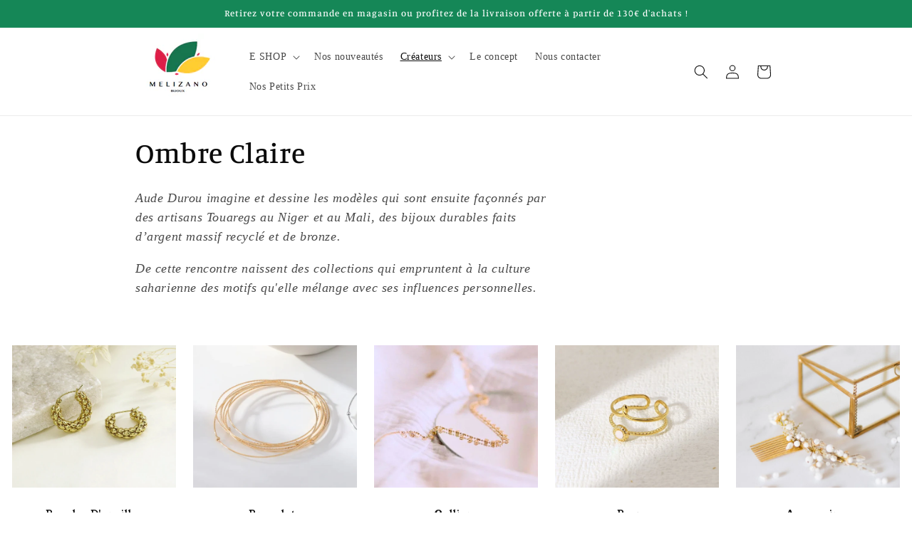

--- FILE ---
content_type: text/css
request_url: https://melizanobijoux.re/cdn/shop/t/8/assets/ecom-65d6f6da256e292e5202e050.css?v=74623887414269842701756095833
body_size: 11556
content:
.ecom-column{position:relative}.ecom-column>.core__column--wrapper{align-items:flex-start;display:flex}.ecom-column:hover{z-index:1}.ecom-column__overlay .ecom-overlay{pointer-events:none}.ecom-column__overlay>.ecom-overlay,.ecom-column__overlay .ecom-video-background-youtube{position:absolute;top:0;right:0;bottom:0;left:0}@media only screen and (min-width: 768px){.ecom-column>.core__column--wrapper{height:100%}}.ecom-use-parallax{background:unset!important}.ecom-parallax-background{position:absolute;width:100%;height:100%;display:flex;overflow:hidden}.ecom-parallax-background img{object-fit:cover;width:100%;position:absolute;top:0;left:50%;transform:translate(-50%);pointer-events:none}.ecom-row{width:100%;position:relative}.ecom-video-background-youtube-wrapper{overflow:hidden}.ecom-section__overlay>.ecom-overlay,.ecom-section__overlay .ecom-video-background-youtube,.ecom-video-background-youtube-wrapper{position:absolute;top:0;left:0;bottom:0;right:0}.ecom-row:not(.ecom-section){float:left}.ecom-row.ecom-section{clear:both}.ecom-row:hover{z-index:1}.ecom-row>div.core__row--columns.core__row--full{max-width:100%}@media (min-aspect-ratio: 16/9){.ecom-section__overlay .ecom-video-background-youtube{height:300%;top:-100%}}@media (max-aspect-ratio: 16/9){.ecom-section__overlay .ecom-video-background-youtube{width:300%;left:-100%}}@supports not (aspect-ratio: 16 / 9){.ecom-video-background-youtube:before{display:block;content:"";width:100%;padding-top:56.25%}.ecom-video-background-youtube .ecom-video-background{position:absolute;top:0;right:0;bottom:0;left:0}.ecom-video-background{-o-object-fit:unset!important;object-fit:unset!important}}@media (max-width: 767px){.ecom-section__video-bg .ecom-video-background-youtube{display:none}}.ecom-collection__description--paragraph,.ecom-collection__description-view-more-btn{overflow:hidden}.ecom-collection__description--paragraph[style*=max-height]{position:relative}.ecom-collection__description--paragraph[style*=max-height]:after{content:"";position:absolute;left:0;right:0;bottom:0;height:150px;background:linear-gradient(#fff0,#fff)}.ecom-collection__description-view-more-btn,.ecom-collection__description-view-less-btn{cursor:pointer;display:flex;justify-content:center;align-items:center}.ecom__element--button-icon svg{width:12px;height:12px}.ecom-collection__sorting-wrapper{display:flex}.ecom-collection__filters-heading{display:block;white-space:nowrap}.ecom-collection__sorting-select{overflow:hidden;text-overflow:ellipsis;white-space:nowrap;outline:none}.ecom-collection__sorting-container{display:inline-flex;flex-direction:column}.image-resize{width:auto!important;max-width:100%!important}.ecom-base-image .ecom-container-image.resize .ecom-image-content-position.ecom-image-default picture{height:var(--height-resize)!important;width:var(--width-resize)!important}.ecom-base-image .ecom-container-image.resize .ecom-image-content-position.ecom-image-default .ecom-image-picture img{width:100%!important;height:100%!important}.ecom-container-image.resize .ecom-image-content-position.ecom-image-default.ecom-base-image-container-overlay{width:var(--width-resize)!important;user-select:none;-ms-user-select:none;-webkit-user-select:none}.ecom-container-image.resize .ecom-image-picture *{pointer-events:none}.ecom-base-image.ecom-overlay>.ecom-overlay-text{text-align:center}.ecom-image-align{display:flex}.ecom-image-picture-link,.ecom-image-picture{overflow:hidden;width:100%;height:100%}.ecom-image-picture img{min-height:1px}.ecom-base-image picture{overflow:hidden;flex:1 1 auto;min-height:1px}.ecom-base-image picture img{display:block;max-width:100%;height:auto;width:100%}.ecom-base-image figure{display:flex}.ecom-container-image{display:flex;flex-direction:column;width:100%}.ecom-image-picture-link,.ecom-image-content-position{position:relative}.ecom-base-image.ecom-overlay{position:absolute;z-index:1;opacity:.5;display:flex;align-items:center;justify-content:center;top:0;left:0;right:0;bottom:0}.ecom-image__caption{width:100%}.ecom-base-image .ecom-image-picture,.ecom-base-image .ecom-image-picture img{width:100%;max-width:100%}.ecom-base-image .ecom-base-image-container-overlay:hover>.ecom-overlay{background-color:#1118274d}.ecom-element-button.ecom-button-default{display:flex}a.ecom__element--button{display:inline-flex;align-items:center;text-decoration:none;text-align:center}.ecom__element--button-icon{display:inline-flex;color:inherit}.ecom__element--button-icon svg{width:24px;height:auto}.ecom-elements-slider{overflow:hidden}.ecom-swiper-flip .ecom-swiper-slide,.ecom-swiper-fade .ecom-swiper-slide{pointer-events:auto!important}.ecom-swiper-fade .ecom-box-active{z-index:99}body[ecom-loaded] .ecom-elements-slider{overflow:unset}.ecom-swiper-creative.ecom-slider .ecom-swiper-wrapper{transform:translate(0)!important}.ecom-slider__image--link{position:absolute;top:0;right:0;bottom:0;left:0;display:block!important;opacity:0;z-index:100}.ecom-slider--container .ecom-swiper-vertical.ecom-slider-not-custom-height .ecom-swiper-wrapper{height:640px!important}.ecom-slider--container .ecom-swiper-vertical~.ecom-swiper-navigation-position[data-position=center] .ecom-swiper-button{transform:translate(-50%);left:50%;width:fit-content;height:fit-content}.ecom-slider--container .ecom-swiper-vertical~.ecom-swiper-navigation-position[data-position=center] .ecom-swiper-button.ecom-swiper-button-prev{top:0;bottom:unset}.ecom-slider--container .ecom-swiper-vertical~.ecom-swiper-navigation-position[data-position=center] .ecom-swiper-button.ecom-swiper-button-next{bottom:0;top:unset}.ecom-slider--container .ecom-swiper-autoheight.ecom-swiper-horizontal .ecom-swiper-slide,.ecom-slider--container .ecom-swiper-horizontal .ecom-swiper-wrapper{height:100%!important}.ecom-slider--container .ecom-swiper-pagination-vertical.ecom-swiper-pagination-bullets.ecom-swiper-pagination-position{flex-direction:column!important;position:absolute;height:fit-content}.ecom-slider--container .ecom-swiper-pagination-vertical.ecom-swiper-pagination-bullets.ecom-swiper-pagination-position[data-position=top_left]{top:20px;left:20px;bottom:unset;right:unset;transform:none}.ecom-slider--container .ecom-swiper-pagination-vertical.ecom-swiper-pagination-bullets.ecom-swiper-pagination-position[data-position=top_right]{top:20px;right:20px;bottom:unset;left:unset;transform:none}.ecom-slider--container .ecom-swiper-pagination-vertical.ecom-swiper-pagination-bullets.ecom-swiper-pagination-position[data-position=top_center]{left:50%;right:unset;transform:translate(50%);top:0;bottom:unset}.ecom-slider--container .ecom-swiper-pagination-vertical.ecom-swiper-pagination-bullets.ecom-swiper-pagination-position[data-position=bottom_left]{bottom:20px;left:20px;right:unset;top:unset;transform:none}.ecom-slider--container .ecom-swiper-pagination-vertical.ecom-swiper-pagination-bullets.ecom-swiper-pagination-position[data-position=bottom_right]{bottom:20px;right:20px;left:unset;top:unset;transform:none}.ecom-slider--container .ecom-swiper-pagination-vertical.ecom-swiper-pagination-bullets.ecom-swiper-pagination-position[data-position=bottom_center]{left:50%;right:unset;transform:translate(-50%);top:unset;bottom:0}.ecom-slider--container .ecom-swiper-pagination-vertical.ecom-swiper-pagination-bullets.ecom-swiper-pagination-position[data-position=center_right]{bottom:unset;left:unset;right:20px;top:50%;transform:translateY(-50%)}.ecom-slider--container .ecom-swiper-pagination-vertical.ecom-swiper-pagination-bullets.ecom-swiper-pagination-position[data-position=center_left]{bottom:unset;left:20px;right:unset;top:50%;transform:translateY(-50%)}.ecom-slider__has-link .ecom-content-item__container{pointer-events:none}.ecom-swiper-navigation-position{display:flex}.ecom-swiper-navigation-position button{margin:0}.ecom-swiper-navigation button{position:unset;margin:0}.ecom-slider--container{opacity:0;position:relative;display:flex;flex-direction:column}.ecom-slider--container.ecom-swiper-initialized-wrapper{opacity:1}.ecom-swiper-button svg{width:24px;height:24px}.ecom-swiper-navigation{justify-content:center}.ecom-slider img{display:block}.ecom-slider--container .ecom-swiper-pagination-bullet img{display:block;width:100%;height:100%;object-fit:cover}.ecom-slider--container .ecom-swiper-button-next:after,.ecom-slider--container .ecom-swiper-button-prev:after{content:none}.ecom-slider--container .ecom-swiper-navigation[data-navigator-type=combine] .ecom-swiper-button-next,.ecom-slider--container .ecom-swiper-navigation[data-navigator-type=combine] .ecom-swiper-button-prev{position:static;margin:0}.ecom-slider--container .ecom-swiper-button-next,.ecom-slider--container .ecom-swiper-button-prev{border:0;background:transparent;width:auto;height:auto;padding:5px;color:#444}.ecom-swiper-navigation-position[data-position=center] .ecom-swiper-button.ecom-swiper-button-next,.ecom-swiper-navigation-position[data-position=center] .ecom-swiper-button.ecom-swiper-button-prev{transform:translateY(-50%)}.ecom-slider--container .ecom-swiper-pagination:not(.ecom-swiper-pagination-progressbar){position:relative;display:flex;flex-wrap:wrap;align-items:center}.ecom-slider--container .ecom-swiper-pagination-bullet{width:15px;height:15px;opacity:1;overflow:hidden}.ecom-slider--container .ecom-swiper-pagination-bullet,.ecom-slider--container .ecom-swiper-pagination-bullet-active{background-clip:content-box;padding:1px;box-sizing:content-box!important;background-color:currentColor}.ecom-swiper-container-horizontal>.ecom-swiper-pagination-bullets{width:auto}.ecom-slider--container .ecom-swiper-slide{position:relative}.ecom-swiper-slide div.core__blocks>div.core__blocks--body{display:flex}.ecom-content-item__container{width:100%;z-index:99}.ecom-slider:not(.ecom-swiper-initialized):not(.ecom-swiper-container-initialized){opacity:0}.ecom-swiper-slide .ecom-content-item{display:flex;justify-content:center}.ecom-image-background{position:absolute;top:0;left:0;height:100%!important;width:100%}.ecom-swiper-slide .ecom-slider__image--wrapper .ecom-image-background img{position:absolute;top:0;left:0;height:100%!important;width:100%;object-fit:cover;object-position:center center}.ecom-overlay{display:block;position:absolute;top:0;right:0;bottom:0;left:0}.ecom-elements-slider .ecom-overlay span:not(.ecom-video-icon-play){opacity:0;visibility:hidden}.ecom-slider--container .ecom-swiper-pagination-bullets,.ecom-swiper-pagination-custom,.ecom-swiper-pagination-fraction{display:flex;align-items:center;justify-content:center;bottom:0}.ecom-slider--container .ecom-swiper-pagination-bullets,.ecom-swiper-pagination-custom,.ecom-swiper-pagination-fraction{bottom:0}.ecom-content-item{height:100%}.ecom-slider--container .ecom-swiper-navigation[data-navigator-type=classic] .ecom-swiper-pagination,.ecom-slider--container .ecom-swiper-navigation:not([data-navigator-type]) .ecom-swiper-pagination{width:100%}.ecom-transition-Bottom2Top,.ecom-transition-Top2Bottom,.ecom-transition-Left2Right,.ecom-transition-Right2Left{transform:translateY(40px);-webkit-transform:translateY(40px);-moz-transform:translateY(40px);transition:.4s cubic-bezier(.44,.13,.48,.87) .3s;-webkit-transition:.4s cubic-bezier(.44,.13,.48,.87) .3s;opacity:0}.ecom-transition-Top2Bottom{transform:translateY(-40px);-webkit-transform:translateY(-40px);-moz-transform:translateY(-40px)}.ecom-transition-Left2Right{transform:translate(-40px);-webkit-transform:translateX(-40px);-moz-transform:translateX(-40px)}.ecom-transition-Right2Left{transform:translate(40px);-webkit-transform:translateX(40px);-moz-transform:translateX(40px)}.ecom-swiper-slide.ecom-box-active .ecom-transition-Bottom2Top,.ecom-swiper-slide.ecom-box-active .ecom-transition-Top2Bottom,.ecom-swiper-slide.ecom-box-active .ecom-transition-Left2Right,.ecom-swiper-slide.ecom-box-active .ecom-transition-Right2Left{transform:translateY(0);-webkit-transform:translateY(0);-moz-transform:translateY(0);opacity:1}.ecom-swiper-pagination-bullet{position:relative}.ecom-swiper-pagination-bullet:after{content:"";position:absolute;bottom:0;height:0;left:0;width:100%;box-shadow:0 0 1px #fff;-webkit-transition:height .3s;transition:height .5s}.ecom-autoplay-progress{position:absolute;right:16px;bottom:16px;z-index:10;width:48px;height:48px;display:flex;align-items:center;justify-content:center;font-weight:700;color:#000}.ecom-autoplay-progress svg{--progress:0;position:absolute;left:0;top:0;z-index:10;width:100%;height:100%;stroke-width:4px;color:#1ced8f;fill:none;stroke-dashoffset:calc(125.6 * (1 - var(--progress)));stroke-dasharray:125.6;transform:rotate(-90deg)}.ecom-swiper-slide .ecom-slider__image--wrapper .ecom-image-background img{object-position:var(--ecom-object-position);object-fit:var(--ecom-object-fit)}@media (max-width: 1024px){.ecom-swiper-slide .ecom-slider__image--wrapper .ecom-image-background img{object-position:var(--ecom-object-position-tablet);object-fit:var(--ecom-object-fit-tablet)}.ecom-swiper-button{position:var(--ecom-position__tablet)}.ecom-slider--container .ecom-swiper-pagination-vertical.ecom-swiper-pagination-bullets.ecom-swiper-pagination-position[data-position-tablet=top_left]{top:20px;left:20px;bottom:unset;right:unset;transform:none}.ecom-slider--container .ecom-swiper-pagination-vertical.ecom-swiper-pagination-bullets.ecom-swiper-pagination-position[data-position-tablet=top_right]{top:20px;right:20px;bottom:unset;left:unset;transform:none}.ecom-slider--container .ecom-swiper-pagination-vertical.ecom-swiper-pagination-bullets.ecom-swiper-pagination-position[data-position-tablet=top_center]{left:50%;right:unset;transform:translate(50%);top:0;bottom:unset}.ecom-slider--container .ecom-swiper-pagination-vertical.ecom-swiper-pagination-bullets.ecom-swiper-pagination-position[data-position-tablet=bottom_left]{bottom:20px;left:20px;right:unset;top:unset;transform:none}.ecom-slider--container .ecom-swiper-pagination-vertical.ecom-swiper-pagination-bullets.ecom-swiper-pagination-position[data-position-tablet=bottom_right]{bottom:20px;right:20px;left:unset;top:unset;transform:none}.ecom-slider--container .ecom-swiper-pagination-vertical.ecom-swiper-pagination-bullets.ecom-swiper-pagination-position[data-position-tablet=bottom_center]{left:50%;right:unset;transform:translate(-50%);top:unset;bottom:0}.ecom-slider--container .ecom-swiper-pagination-vertical.ecom-swiper-pagination-bullets.ecom-swiper-pagination-position[data-position-tablet=center_right]{bottom:unset;left:unset;right:20px;top:50%;transform:translateY(-50%)}.ecom-slider--container .ecom-swiper-pagination-vertical.ecom-swiper-pagination-bullets.ecom-swiper-pagination-position[data-position-tablet=center_left]{bottom:unset;left:20px;right:unset;top:50%;transform:translateY(-50%)}}@media (max-width: 768px){.ecom-swiper-slide .ecom-slider__image--wrapper .ecom-image-background img{object-position:var(--ecom-object-position-mobile);object-fit:var(--ecom-object-fit-mobile)}.ecom-swiper-button{position:var(--ecom-position__mobile)}.ecom-slider--container .ecom-swiper-pagination-vertical.ecom-swiper-pagination-bullets.ecom-swiper-pagination-position[data-position-mobile=top_left]{top:20px;left:20px;bottom:unset;right:unset;transform:none}.ecom-slider--container .ecom-swiper-pagination-vertical.ecom-swiper-pagination-bullets.ecom-swiper-pagination-position[data-position-mobile=top_right]{top:20px;right:20px;bottom:unset;left:unset;transform:none}.ecom-slider--container .ecom-swiper-pagination-vertical.ecom-swiper-pagination-bullets.ecom-swiper-pagination-position[data-position-mobile=top_center]{left:50%;right:unset;transform:translate(50%);top:0;bottom:unset}.ecom-slider--container .ecom-swiper-pagination-vertical.ecom-swiper-pagination-bullets.ecom-swiper-pagination-position[data-position-mobile=bottom_left]{bottom:20px;left:20px;right:unset;top:unset;transform:none}.ecom-slider--container .ecom-swiper-pagination-vertical.ecom-swiper-pagination-bullets.ecom-swiper-pagination-position[data-position-mobile=bottom_right]{bottom:20px;right:20px;left:unset;top:unset;transform:none}.ecom-slider--container .ecom-swiper-pagination-vertical.ecom-swiper-pagination-bullets.ecom-swiper-pagination-position[data-position-mobile=bottom_center]{left:50%;right:unset;transform:translate(-50%);top:unset;bottom:0}.ecom-slider--container .ecom-swiper-pagination-vertical.ecom-swiper-pagination-bullets.ecom-swiper-pagination-position[data-position-mobile=center_right]{bottom:unset;left:unset;right:20px;top:50%;transform:translateY(-50%)}.ecom-slider--container .ecom-swiper-pagination-vertical.ecom-swiper-pagination-bullets.ecom-swiper-pagination-position[data-position-mobile=center_left]{bottom:unset;left:20px;right:unset;top:50%;transform:translateY(-50%)}}.ecom-collection__filters-notice-label{color:#202223;opacity:1;font-weight:400;font-size:1.4rem;line-height:1.8rem;padding:1.25rem;background-color:#fff5ea;border:1px solid rgb(225 184 120);border-radius:.25rem;width:100%;display:flex;margin:1rem auto}.ecom-collection__filters-group-radio--input{background-color:#fff;border:1px solid #D1D5DB;box-shadow:0 1px 2px #0000000d;border-radius:6px;font-style:normal;font-weight:400;font-size:1.4rem;line-height:20px;color:#6b7280;outline:none;padding:9px 13px}.ecom-collection__filters-group-radio--input[type=radio]{-webkit-appearance:none;-moz-appearance:none;appearance:none;padding:0;-webkit-print-color-adjust:exact;color-adjust:exact;display:inline-block;vertical-align:middle;background-origin:border-box;-webkit-user-select:none;-moz-user-select:none;-ms-user-select:none;user-select:none;flex-shrink:0;height:1.6rem;width:1.6rem;background-color:#fff;border:initial;border-radius:50%;position:relative}.ecom-collection__filters-group-radio--input[type=radio]:checked{border-color:transparent;background-color:#059669}.ecom-collection__filters-group-radio--input[type=radio]:checked:after{position:absolute;content:"";width:6px;height:6px;background-color:#fff;border-radius:50%;left:50%;top:50%;transform:translate(-50%,-50%)}.ecom-collection__filters-radio--input-hidden{display:none}.ecom-collection__filters--color-wrapper{width:24px;height:24px;border-style:solid;border-width:1px;border-color:#0000001a;margin:0 5px 0 0;padding:1px}.ecom-collection__filters-group-list-item.ecom-filter-hide-checkbox input:checked~.ecom-collection__filters-group-checkbox-label .ecom-collection__filters--color-wrapper{border-style:solid;border-width:1px;border-color:#000}.ecom-collection__filters--color{width:100%;height:100%;display:block;border-radius:50%}.ecom-scroll_bar::-webkit-scrollbar{display:block;width:3px}.ecom-collection__filters-group-checkbox--input[disabled],.ecom-collection__filters-group-radio--input[disabled]{pointer-events:none}.ecom-collection__filters-group-checkbox--disabled span,.ecom-collection__filters-group-radio--disabled span{opacity:.8;pointer-events:none}.ecom-collection__filters-enable-colors .ecom-filter-hide-checkbox .ecom-collection__filters-group-checkbox--input,.ecom-collection__filters-enable-colors .ecom-filter-hide-radio .ecom-collection__filters-group-radio--input{display:none}.ecom-scroll_bar::-webkit-scrollbar-track{background-color:#00000026}.ecom-scroll_bar::-webkit-scrollbar-thumb{background-color:#00000040}.ecom-icon-filter-open{display:none;// transform:rotate(180deg)}.ecom-collection__filters-group-checkbox:hover,.ecom-collection__filters-group-radio:hover{cursor:pointer}.ecom-collection__filters-group-dropdown:focus{border:none}.ecom-collection__filters-group-count-bubble:empty{display:none}.ecom-icon-filter-close{display:flex}.ecom-collection__filters-group-dropdown.active .ecom-icon-filter-open,details[open] .ecom-icon-filter-open{display:flex!important}.ecom-collection__filters-group-dropdown.active .ecom-icon-filter-close,details[open] .ecom-icon-filter-close{display:none!important}.ecom-d-none,.ecom-collection__filters-group-list-item-max{display:none}.ecom-collection__filters-block div.ecom-collection__filters-group .ecom-icon-filter-open,.ecom-collection__filters-block div.ecom-collection__filters-group .ecom-icon-filter-close{display:none!important}#ecom-modal-block{display:none;position:fixed;z-index:1;left:0;top:0;width:100%;height:100%;background:#74777999}.ecom-modal-content{position:fixed;width:350px;max-width:90%;background:#fff;top:0;bottom:0;left:0;-webkit-animation-name:zoomIn;animation-name:zoomIn;-webkit-animation-duration:.3s;animation-duration:.3s;-webkit-animation-fill-mode:both;animation-fill-mode:both;transition:all .3s linear}#ecom-modal-close{position:absolute;right:10px;top:10px;display:flex;cursor:pointer;z-index:100}#ecom-modal-close svg{width:24px;height:24px}@keyframes zoomIn{0%{opacity:0;transform:translate(-100%)}to{opacity:1;transform:translate(0)}}.ecom-collection__filters-group-header{display:flex;align-items:center;gap:5px}.ecom-collection__filters-group-header svg{width:16px;height:auto}.ecom-collection__filters-group-price{display:none;grid-column-gap:20px;margin-top:6px}.ecom-collection__filters-group-field{display:inline-flex;grid-column-gap:6px;font-style:normal}.ecom-collection__filters-group-field--input{-webkit-appearance:none;appearance:none;background:#fff;border:1px solid #D1D5DB;box-shadow:0 1px 2px #0000000d;border-radius:6px;width:80px;font-style:normal;font-weight:400;font-size:1.4rem;color:#6b7280;outline:none;padding:0 8px}.ecom-collection__filters-group-field--input::-webkit-outer-spin-button,.ecom-collection__filters-group-field--input::-webkit-inner-spin-button{-webkit-appearance:none;appearance:none;margin:0}.ecom-collection__filters-group-field--input:focus{border-color:#059669;box-shadow:#fff 0 0,#059669 0 0 0 1px,#0000000d 0 1px 2px}.ecom-collection__filters-group-checkbox{display:flex;align-items:center}.ecom-collection__filters-group-checkbox input,.ecom-collection__filters-group-radio input{cursor:pointer}.ecom-collection__filters-group-checkbox input[type=checkbox]{-webkit-appearance:none;-moz-appearance:none;appearance:none;-webkit-print-color-adjust:exact;color-adjust:exact;display:inline-block;vertical-align:middle;background-origin:border-box;-webkit-user-select:none;-moz-user-select:none;-ms-user-select:none;user-select:none;flex-shrink:0}.ecom-collection__filters-group-checkbox input[type=checkbox]:focus{box-shadow:#fff 0 0 0 2px,#059669 0 0 0 4px,#0000 0 0}.ecom-collection__filters-group-checkbox input[type=checkbox]:checked{background-size:100% 100%;background-position:center;background-repeat:no-repeat;background-image:url("data:image/svg+xml,%3csvg viewBox='0 0 16 16' fill='white' xmlns='http://www.w3.org/2000/svg'%3e%3cpath d='M12.207 4.793a1 1 0 010 1.414l-5 5a1 1 0 01-1.414 0l-2-2a1 1 0 011.414-1.414L6.5 9.086l4.293-4.293a1 1 0 011.414 0z'/%3e%3c/svg%3e")}.ecom-collection__filters-group-summary--title{display:block;width:100%}details.ecom-collection__filters-group .ecom-collection__filters-group-summary{cursor:pointer}.ecom-collection__filters-group--header{display:flex;align-items:center;grid-column-gap:12px}ul.ecom-collection__filters-group-list{list-style:none;flex-wrap:wrap;overflow-y:auto}.ecom-collection__filters-enable-colors .ecom-filter-hide-color-count .ecom-collection__filters--count{display:none}.ecom-collection__filters-form:empty{margin:auto;width:100%;min-height:600px;background-image:linear-gradient(100deg,#fff0,#ffffff80 50%,#fff0 90%),linear-gradient(lightgray 20px,transparent 0),linear-gradient(lightgray 20px,transparent 0),linear-gradient(lightgray 20px,transparent 0),linear-gradient(lightgray 20px,transparent 0);background-repeat:repeat-y;background-size:50px 200px,150px 200px,350px 200px,300px 200px,250px 200px;background-position:0 0,1px 0,1px 40px,1px 80px,1px 120px;animation:shine 1s infinite}@keyframes shine{to{background-position:100% 0,1px 0,1px 40px,1px 80px,1px 120px}}.ecom-collection-filters--price-range{max-width:400px;margin-top:10px}.ecom-collection-filters--multi-range{position:relative;display:flex;margin:10px 0}.ecom-collection-filters--multi-range input[type=range]:nth-child(1)::-webkit-slider-thumb:before{background-color:var(--ecom-color-thumb)}.ecom-collection-filters--multi-range input[type=range]:nth-child(2){background:none;height:100%}.ecom-collection-filters--multi-range input[type=range]:nth-child(2)::-webkit-slider-thumb:before{background-color:var(--ecom-color-thumb)}.ecom-collection-filters--multi-range input[type=range]::-moz-range-track{background:none}#ecom-collection-filters--input-min{position:relative!important;height:var(--ecom-size-custom,4px)}.ecom-collection-filters--price-range input[type=range]{position:absolute;width:100%;padding:0;margin:0;border:0;outline:none;background:var(--ecom-color-custom,red);-webkit-appearance:none;-moz-appearance:none;appearance:none;pointer-events:none}.ecom-collection-filters--price-range input[type=range]:active,.ecom-collection-filters--price-range input[type=range]:focus,.ecom-collection-filters--price-range input[type=range]::-moz-focus-outer{border:none;outline:none}.ecom-collection-filters--price-range input[type=range]::-moz-range-thumb{position:relative;height:var(--height-thumb-custom,16px);width:var(--width-thumb-custom,16px);margin:5px 0;border-radius:9999px;border:var(--border-thumb-custom);background-color:var(--bg-thumb-custom,#fff);box-shadow:0 1px 4px .5px #0000004d;-moz-appearance:none;-webkit-appearance:none;appearance:none;pointer-events:all}.ecom-collection-filters--price-range input[type=range]::-moz-range-thumb:hover{cursor:grab}.ecom-collection-filters--price-range input[type=range]::-moz-range-thumb:active{cursor:grabbing}.ecom-collection-filters--price-range input[type=range]::-webkit-slider-thumb{position:relative;height:var(--height-thumb-custom,16px);width:var(--width-thumb-custom,16px);margin:5px 0;border-radius:9999px;border:var(--border-thumb-custom);background-color:var(--bg-thumb-custom,#fff);box-shadow:0 1px 4px .5px #0000004d;-webkit-appearance:none;appearance:none;pointer-events:all}.ecom-collection-filters--price-range input[type=range]::-webkit-slider-thumb:hover{cursor:grab}.ecom-collection-filters--price-range input[type=range]::-webkit-slider-thumb:active{cursor:grabbing}.ecom-collection__filters-dropdown .ecom-container-filter-list{display:flex;flex-wrap:wrap}.ecom-collection__filters-dropdown.ecom-filter-dropdown-desktop .ecom-collection__filters-group{position:relative;border:1px solid transparent}.ecom-collection__filters-dropdown.ecom-filter-dropdown-desktop .ecom-collection__filters-group .ecom-collection__filters-group--display{display:none;position:absolute;top:100%;left:0;animation:growDown .3s ease-in-out forwards;transform-origin:top center;transition:all ease-in-out .3s;padding:15px;background-color:#fff;z-index:10;min-width:300px;max-height:300px;overflow-y:auto}@keyframes growDown{0%{transform:scaleY(0)}80%{transform:scaleY(1.1)}to{transform:scaleY(1)}}.ecom-collection__filters-dropdown.ecom-filter-dropdown-desktop .ecom-collection__filters-group.active .ecom-collection__filters-group--display{display:block}.ecom-button-filter-collapse{display:none}.ecom-modal-block--mobile{overflow:unset}#ecom-modal-block.ecom-modal-block--mobile{display:block;position:unset;background:transparent}.ecom-modal-content--mobile.ecom-modal-content{position:unset;animation:unset;width:100%;max-width:unset;background:transparent}#ecom-modal-close.ecom-collapse-close{display:none}.ecom-collection-filters--active_values-list{display:flex;flex-wrap:wrap;list-style:none}.ecom-collection-filters--active_values-list li{list-style:none}.ecom-collection__filters-group-list-item a{display:inline-flex;text-decoration:none;gap:10px;align-items:center;color:#333}.ecom-collection__filters-group-list-item .ecom-colletion-filters--close-icon{color:#333;display:flex}.ecom-filter-collapse-icon{display:flex}.ecom-colletion-filters--close-icon svg{width:auto;height:auto}.ecom-collection__filters-collapse button{display:flex}@media screen and (max-width: 1024px){.ecom-collection__filters-dropdown.ecom-filter-dropdown-desktop .ecom-collection__filters-group.active .ecom-collection__filters-group--display{position:relative}.ecom-collection__filters-dropdown .ecom-container-filter-list,.ecom-collection__filters-push_down[data-mobile=mobile] .ecom-container-filter-list{display:block!important;height:100%!important}.ecom-container-filter-list-wrapper{overflow:hidden}.ecom-collection__filters-push_down[data-mobile=mobile] .ecom-container-filter-list--wrapper[data-type=push_down],.ecom-collection__filters-push_down[data-mobile=mobile] .ecom-container-filter-list--wrapper[data-type=push_down] .ecom-collection__filters-group--display{max-height:100%!important;overflow:unset!important}#ecom-modal-close.ecom-collapse-close.ecom-collapse-close--mobile{display:flex}.ecom-button-filter-collapse.button_menu_block--mobile{display:flex;gap:10px}#ecom-modal-block.ecom-modal-block--mobile{display:none;position:fixed;z-index:99;left:0;top:0;width:100%;height:100%;background:#74777999}.ecom-modal-content--mobile.ecom-modal-content{position:fixed;width:100%;max-width:100%;background:#fff;-webkit-animation-name:zoomIn;animation-name:zoomIn;-webkit-animation-duration:.3s;animation-duration:.3s;-webkit-animation-fill-mode:both;animation-fill-mode:both;transition:all .3s linear;overflow-y:auto}.ecom-modal-content--mobile.ecom-modal-content .ecom-collection__filters-form{height:100%}}#button_menu_block{align-items:center}.ecom-filter-collapse-icon{color:#333}.ecom-filter-collapse-icon svg{width:auto;height:auto}.ecom-collection__filters-group-checkbox>input:focus{outline:none!important;box-shadow:none!important}.ecom-collection__filters-applied-block{display:flex;flex-direction:column}.ecom-collection__filters-form-collapse{height:100%;overflow:auto}.ecom-shopify__menu-list{list-style:none}.ecom-menu_title{text-decoration:none;font-size:14px;color:#878787;display:block}.ecom-collection__filters .ecom-shopify__menu-sub-menu{max-height:0;overflow:hidden;margin-left:5px;transition:.25s ease all}.ecom-menu_item{position:relative}.ecom-menu_item:not(.ecom-menu_item.ecom-item-active) .ecom-menu_icon .ecom-menu_icon--normal{display:flex}.ecom-menu_item:not(.ecom-menu_item.ecom-item-active) .ecom-menu_icon .ecom-menu_icon--active{display:none}.ecom-menu_item.ecom-item-active .ecom-menu_icon .ecom-menu_icon--normal{display:none}.ecom-menu_item.ecom-item-active .ecom-menu_icon .ecom-menu_icon--active{display:flex}.ecom-menu_icon{position:absolute;right:0;top:50%;transform:translateY(-50%);cursor:pointer}.ecom-menu_icon--normal svg,.ecom-menu_icon--active svg{height:12px;width:12px;display:flex}.ecom-filter--hide-checkbox{opacity:0;visibility:hidden;display:none!important}.ecom-container-filter-list--wrapper[data-type=push_down]{height:100%;opacity:0;transition:ease all .5s;overflow:hidden}.ecom-container-filter-list[data-type=push_down]{display:grid;grid-template-columns:repeat(4,1fr);gap:10px 15px}.ecom-collection__filters-push_down .ecom-collection__filters-group--display{max-height:250px;height:100%;overflow-y:auto}.ecom-pagination-progress-bar--wrapper{display:flex;justify-content:center;align-items:center;width:100%}.ecom-pagination-progress-bar{display:flex;justify-content:center;flex-direction:var(--ecom-flex-direction, column);align-items:center}.ecom-paginate__progress-bar--outner{width:250px;border-radius:4px;position:relative;height:10px;background-color:#0000004d}.ecom-paginate__progress-bar--inner{border-radius:inherit;position:absolute;height:100%;width:20%;background-color:#000;top:0;left:0}.ecom-paginate__progress-text{margin:0;width:100%}.ecom-unit-price{display:block}.ecom-swiper-navigation-position .ecom-swiper-button{position:var(--ecom-position)}@media (max-width: 1024px){.ecom-swiper-navigation-position .ecom-swiper-button{position:var(--ecom-position__tablet)}}@media (max-width: 767px){.ecom-swiper-navigation-position .ecom-swiper-button{position:var(--ecom-position__mobile)}}.ecom-swiper-pagination-bullet:only-child{opacity:none}.ecom-flex-center,.ecom-swiper-navigation{display:flex;align-items:center}.ecom-swiper-navigation,.ecom-swiper-navigation[data-navigator-type=combine]{justify-content:center}.ecom-swiper-pagination:not(.ecom-swiper-pagination-lock){display:flex}.ecom-flex-column{display:flex;flex-direction:column}.ecom-collection__product-item--information{flex:1}.ecom-collection.ecom-collection__product{width:100%;overflow:hidden}.ecom-d-flex{display:flex;flex-wrap:wrap}.ecom-collection__product--rating-wrapper{position:relative}.ecom-collection__product-item[data-style=absolute] .ecom-collection__product--actions[data-layout=lite]{display:none}.ecom-collection__product .ecom-collection__product-media a{text-decoration:none;color:inherit;width:100%}.ecom-collection__product--wrapper-items{grid-template-columns:repeat(3,minmax(0,1fr));display:grid;gap:1rem}.ecom-swiper-wrapper.ecom-collection__product--wrapper-items{display:flex;gap:0}.ecom-collection__product-main.ecom-swiper-container{opacity:0;visibility:hidden}.ecom-collection__product-main.ecom-swiper-container.ecom-swiper-initialized{opacity:1;visibility:visible}.ecom-collection__product-main.ecom-swiper-container:not(.ecom-swiper-initialized) .ecom-collection__product-item{max-width:200px}.ecom-collection__product-quick-shop--force-hide{display:none!important}.ecom-collection__product-countdown-progress-bar{display:flex;align-items:center;width:100%}.ecom-collection__product-countdown-progress-bar--wrap{flex:1;background:#babfc3;border-radius:2px;overflow:hidden}.ecom-collection__product-countdown-progress-bar--timer{position:relative;width:100%;height:5px;background:#111827;display:block;border-radius:2px;z-index:1}.ecom-collection__pagination-navigation .ecom-pagination-item svg{width:12px;height:12px}.ecom-collection__product-media{display:block;position:relative}.ecom-collection__product-media--portrait{padding-bottom:125%!important}.ecom-collection__product-media--square{padding-bottom:100%!important}.ecom-collection__product-item svg.ecom-colection__product-svg-placeholder{width:100%;height:100%;background-color:#0000001a;position:absolute;top:0;left:0}body[ecom-loaded] .ecom-products-pagination-infinite{display:none}.ecom-products-pagination-infinite button.ecom-loading{display:block;margin:25px auto;border:none;background:none}.ecom-core .ecom-collection__product-media img{max-width:100%;position:absolute;top:0;left:0;height:100%;width:100%;object-fit:cover;object-position:center center}.ecom-collection__product--text-only{background:#1a1b1814}.ecom-collection__product-item{overflow:hidden}.ecom-collection__product-media-wrapper{position:relative}.ecom-collection__product-item[data-style=horizontal] .ecom-collection__product-media-wrapper{flex-basis:30%}.ecom-collection__product-item[data-style=absolute] .ecom-collection__product--actions:not([data-layout=full]){position:absolute;opacity:1;display:flex;flex-direction:column;align-items:center;align-self:center;justify-content:center;top:0;right:0;bottom:0;left:0;margin:auto;text-align:center}.ecom-collection__product-prices .ecom-collection__product-price--from{text-decoration:none!important}.ecom-collection__product-item .ecom-collection__product-item--inner{display:flex;width:100%;height:100%;overflow:hidden}.ecom-product-single__countdown-container{display:flex}.ecom-collection__product--text-only .ecom-collection__product-item--content{grid-row:2;justify-self:center;margin-bottom:6rem;margin-top:5rem}.ecom-collection__product--text-only .ecom-collection__product-item--inner{display:grid;grid-template-rows:1fr auto 1fr;width:100%}.ecom-collection__product-badge{z-index:3;position:absolute;right:8px;left:8px;top:8px;display:flex;flex-direction:column;pointer-events:none}.ecom-paginate-loadmore--icon{width:16px}.ecom-collection__product-badge>span{pointer-events:auto}.ecom-visually-hidden,.ecom-collection__product-quick-shop-wrapper{display:none}.ecom-collection__product-variants[data-picker-type=dropdown] .ecom-collection__product-quick-shop-wrapper,.ecom-collection__product-variants[data-picker-type=radio] .ecom-collection__product-quick-shop-wrapper,.ecom-collection__product-media-image{display:block}.ecom-collection__product-media--hover-effect img.ecom-collection__product-secondary-media{opacity:0;-webkit-transition:.4s ease-in-out;transition:.4s ease-in-out}@media (min-width: 1025px){.ecom-collection__product-media-wrapper:hover .ecom-collection__product-media--hover-effect .ecom-collection__product-media-image{opacity:0;transition:opacity .4s cubic-bezier(.25,.46,.45,.94)}.ecom-collection__product-media-wrapper:hover .ecom-collection__product-media--hover-effect .ecom-collection__product-secondary-media{opacity:1}}@media (max-width: 1024px){.ecom-collection__product-media-wrapper.ecom-enable-hover--mobile:hover .ecom-collection__product-media--hover-effect .ecom-collection__product-media-image{opacity:0;transition:opacity .4s cubic-bezier(.25,.46,.45,.94)}.ecom-collection__product-media-wrapper.ecom-enable-hover--mobile:hover .ecom-collection__product-media--hover-effect .ecom-collection__product-secondary-media{opacity:1}}.ecom-collection__product .selector-wrapper,.ecom-collection__product .ecom-collection__product-picker-main,.ecom-collection__product .ecom-collection__product-picker-other{display:flex;flex-direction:column;align-items:flex-start}.ecom-collection__product .selector-wrapper label{width:100%}.ecom-collection__product-picker-colors-item .ecom-collection__product-picker-colors-item--preview{display:block;width:100%;height:100%}.ecom-collection__product-picker-images-list,.ecom-collection__product-picker-colors-list,.ecom-collection__product-picker-radio-list{display:flex;width:100%;flex-wrap:wrap;overflow:hidden;list-style:none}.ecom-collection__product-picker-radio-list{list-style:none}.ecom-collection__product-picker-colors-item,.ecom-collection__product-picker-images-item{overflow:hidden}.ecom-collection__product-picker-radio-list li,.ecom-collection__product-picker-images-list li,.ecom-collection__product-picker-colors-list li{position:relative;cursor:pointer;list-style:none;min-height:unset}.ecom-collection__product-picker-radio-label,.ecom-collection__product-swatch-item--wrapper{display:inline-block}.ecom-collection__product-swatch-item img{display:block}.ecom-collection__product-swatch-item--wrapper{position:absolute;top:0;right:0;bottom:0;left:0;z-index:1}.ecom-collection__product-variants{transition:all .3s ease}.ecom-collection__product-item[data-style=absolute] .ecom-collection__product-variants.ecom-active{position:absolute;background:#eeeeeeb3;top:0;right:0;bottom:0;left:0;z-index:999}.ecom-collection__product-item[data-style=absolute] .ecom-collection__product-variants.ecom-active .ecom-collection__product-form{display:flex;justify-content:center;align-self:center;position:relative;height:100%;flex-direction:column;align-items:center}.ecom-collection__product-item .ecom-collection__product-close{display:none}.ecom-collection__product-item[data-style=absolute] .ecom-collection__product-variants.ecom-active .ecom-collection__product-close{display:flex;justify-content:center;align-items:center}.ecom-collection__product-item[data-style=absolute] .ecom-collection__product-close{position:absolute;right:5px;top:5px;z-index:999;border:none;box-shadow:none;padding:0;width:24px;height:24px;min-height:24px;overflow:hidden;border-radius:50%}.ecom-collection__product-media{display:block;position:relative;width:100%;height:100%}.ecom-collection__product-item[data-style=absolute] .ecom-collection__product-close:hover{opacity:1;transition:width 1s;-webkit-transition:width 1s}.ecom-collection__product-item[data-style=absolute] .ecom-collection__product-close:before,.ecom-collection__product-item[data-style=absolute] .ecom-collection__product-close:after{position:absolute;content:" ";width:2px;height:14px;background-color:#222}.ecom-collection__product-item[data-style=absolute] .ecom-collection__product-close:before{transform:rotate(45deg)}.ecom-collection__product-item[data-style=absolute] .ecom-collection__product-close:after{transform:rotate(-45deg)}.ecom-collection__product-countdown-time{display:inline-flex;flex-wrap:wrap;align-items:center}.ecom-collection__pagination{margin:auto;text-align:center}.ecom-collection__pagination li{display:inline-flex}.ecom-collection__pagination .ecom-collection__pagination--visuallyhidden{display:none}.ecom-paginate-action span{display:flex}.ecom-paginate-action{display:inline-flex!important;grid-column-gap:12px;align-items:center;color:currentColor;text-decoration:none}.ecom-collection__pagination-navigation{display:flex;justify-content:center;align-items:center;list-style:none}.ecom-collection__pagination-navigation li{display:flex}a.ecom-pagination-item{display:flex;text-decoration:none;color:unset}.ecom-collection__product--compare-at-price{text-decoration:line-through}.ecom-collection__product-quick-shop--force-show{display:block!important}.ecom-collection__product-item-vendor a{display:block}.ecom-collection__product-card{background-color:#fff;border-radius:6px;overflow:hidden;box-shadow:0 4px 6px #0000001f}.ecom-collection__product-card .ecom-collection__product-card-image{height:200px}.ecom-collection__product-card .ecom-collection__product-card-image img{display:block;width:100%;height:inherit;object-fit:cover}.ecom-collection__product-card .ecom-collection__product-card-content{padding:2rem 1.8rem}.ecom-collection__product-card h4{margin:0 0 1rem;font-size:1.5rem;line-height:1.5rem}.ecom-collection__product-card .ecom-collection__product-card-description{font-size:1rem;line-height:1.4rem}.ecom-collection__product-card.ecom-collection__product-card-loading .ecom-collection__product-card-image,.ecom-collection__product-card.ecom-collection__product-card-loading h4,.ecom-collection__product-card.ecom-collection__product-card-loading .ecom-collection__product-card-description{background-color:#ededed;background:linear-gradient(100deg,#fff0 40%,#ffffff80,#fff0 60%) #ededed;background-size:200% 100%;background-position-x:180%}@keyframes loading{to{background-position-x:-20%}}.ecom-collection__product-card.ecom-collection__product-card-loading h4{min-height:1.6rem;border-radius:4px;animation-delay:.05s}.ecom-collection__product-card.ecom-collection__product-card-loading .ecom-collection__product-card-description{min-height:4rem;border-radius:4px;animation-delay:.06s}.ecom-collection__product-item{position:relative}.ecom-collection__product-form__actions{display:flex;flex-direction:column;align-items:flex-start}.ecom-collection__product-item:hover .ecom-product-image-loading img:last-child{min-height:150px}.ecom-collection__product-form__actions.ecom-collection__product-quantity--inline{flex-direction:row}input.ecom-collection__product-quantity-input::-webkit-outer-spin-button,input.ecom-collection__product-quantity-input::-webkit-inner-spin-button{-webkit-appearance:none}.ecom-collection__product-quantity-input{text-align:center;align-self:center;box-shadow:none;outline:none;width:100%;height:100%;position:relative}.ecom-collection__product-quantity--wrapper{overflow:hidden;width:100%;align-self:center}button.ecom-collection__quantity-controls-button{color:#000;border-style:solid;border-color:#c2bcbc;background:transparent;display:flex;align-items:center}.ecom-collection__quantity-controls-minus{border-top-width:.8px;border-left-width:.8px;border-bottom-width:.8px;border-right-width:0}.ecom-collection__quantity-controls-plus{border-top-width:.8px;border-left-width:0px;border-bottom-width:.8px;border-right-width:.8px}.ecom-collection__quantity-controls-button svg{width:12px;height:12px}.ecom-collection__product-item:hover .ecom-product-image-loading:before{visibility:visible}.ecom-collection__product-form__actions--soldout,.ecom-collection__product-form__actions--view-more,.ecom-collection__product-form__actions--add{cursor:pointer;display:flex;flex-direction:row;align-content:center;justify-content:center;align-items:center}.ecom-collection__product-view-more-after .ecom-collection__product-view-more-icon,.ecom-collection__product-quickshop-icon-after .ecom-collection__product-quickshop-icon,.ecom-collection__product-add-cart-icon-after .ecom-collection__product-add-cart-icon,.ecom-collection__product-sold-out-after .ecom-collection__product-sold-out-icon{order:1}.ecom-collection__product-add-cart-icon{display:flex}.ecom-collection__product-submit:not(.ecom-collection__product-quick-shop--force-hide),.ecom-collection__product-form__actions--quickshop:not(.ecom-collection__product-quick-shop--force-hide){display:inline-flex;flex-direction:row;flex-wrap:nowrap;align-content:center;justify-content:center;align-items:center}.ecom-product-image-loading:before{content:" ";position:absolute;width:40px;height:40px;top:0;left:0;bottom:0;right:0;z-index:4;border:4px solid #343232;opacity:1;visibility:hidden;border-radius:50%;animation:ecom-loading .5s cubic-bezier(0,.2,.8,1) infinite;vertical-align:middle;margin:auto}@keyframes ecom-loading{0%{top:0;left:0;width:0;height:0;opacity:1}to{top:0;left:0;width:72px;height:72px;opacity:0}}.ecom-collection__product .ecom-swiper-controls:after{content:""}.ecom-collection__product .ecom-swiper-controls svg{width:40px;height:40px}.ecom-collection__product .ecom-swiper-button-next,.ecom-collection__product .ecom-swiper-button-prev{width:auto;height:auto}.ecom-collection__product-picker-main-label,.ecom-collection__product-picker-dropdown-label,.ecom-collection__product-picker-radio-label,.ecom-collection__product-item-information-title{width:100%}.ecom-collection__product-item-information-title{display:-webkit-box;-webkit-box-orient:vertical;-webkit-line-clamp:var(--ecom-webkit-line-clamp,2);text-overflow:ellipsis;overflow:hidden}.ecom-collection__product-item-information-title.ecom-title-one-row{display:block;white-space:nowrap;text-overflow:ellipsis;overflow:hidden}.ecom-collection__product-price-wrapper{display:flex;gap:10px;flex-wrap:wrap;align-items:baseline}.ecom-collection__product-container{display:flex;flex-direction:column}.ecom-collection__product-container .ecom-swiper-container{width:100%}.ecom-collection__product-container .ecom-swiper-button-next:after,.ecom-collection__product-container .ecom-swiper-button-prev:after{content:none}.ecom-collection__product-container .ecom-swiper-navigation[data-navigator-type=combine] .ecom-swiper-button-next,.ecom-collection__product-container .ecom-swiper-navigation[data-navigator-type=combine] .ecom-swiper-button-prev{position:static;margin:0}.ecom-collection__product-container .ecom-swiper-button-next,.ecom-collection__product-container .ecom-swiper-button-prev{border:0;background:transparent;width:auto;height:auto;padding:5px;color:#444}.ecom-collection__product-container .ecom-swiper-pagination:not(.ecom-swiper-pagination-progressbar,.ecom-swiper-pagination-lock){position:relative;display:flex;flex-wrap:wrap;align-items:center}.ecom-collection__product-container .ecom-swiper-pagination-bullet{width:15px;height:15px;opacity:1;overflow:hidden}.ecom-collection__product-container .ecom-swiper-pagination-bullet,.ecom-collection__product-container .ecom-swiper-pagination-bullet-active{background-clip:content-box;padding:1px;box-sizing:content-box!important;background-color:currentColor}.ecom-collection__product-media-wrapper.ecom-image-align{display:flex;overflow:hidden;flex-direction:column;justify-content:center}.ecom-collection__product-countdown-wrapper{display:flex;flex-direction:column}.ecom-collection__product-badge>span{display:flex;align-items:center;text-align:center;justify-content:center}.ecom-flex-row,.ecom-collection-product__layout-list .ecom-collection__product-item--wrapper{display:grid;grid-template-columns:40% auto}.ecom-collection__product-loading{margin-top:50px}.ecom-doing-filter .ecom-collection__product-loading,.ecom-doing-scroll .ecom-collection__product-loading{display:block}.ecom-doing-filter .ecom-collection__product-container_collection{display:none}.ecom-product-quickview{display:flex;justify-content:center;align-items:center;gap:3px}.ecom-collection__product--quickview-wrapper{display:flex}.ecom-collection__product-countdown-progress-bar--wrap>div{background-image:-webkit-linear-gradient(45deg,rgba(255,255,255,.15) 25%,transparent 25%,transparent 50%,rgba(255,255,255,.15) 50%,rgba(255,255,255,.15) 75%,transparent 75%,transparent);background-image:linear-gradient(45deg,#ffffff26 25%,#0000 25% 50%,#ffffff26 50% 75%,#0000 75%,#0000);-webkit-animation:2s linear infinite ecom_progress_bar;animation:2s linear infinite ecom_progress_bar;background-size:60px 60px;transition:width 1s;-webkit-transition:width 1s}@-webkit-keyframes ecom_progress_bar{0%{background-position:0 0}to{background-position:40px 0}}@keyframes ecom_progress_bar{0%{background-position:0 0}to{background-position:40px 0}}.ecom-collection__product-item .ecom-product__compare-link{display:flex;justify-content:center;align-items:center;position:relative;line-height:1.2;width:fit-content;font-size:14px;pointer-events:auto;color:#000;padding:2.5px;margin-left:15px}.ecom-product__compare-icon span{display:flex}.ecom-collection__product-item .ecom-product__compare-icon svg{width:18px;height:auto}span.ecom-product__compare-added{display:none}.ecom-product__compare-link-added span.ecom-product__compare-added{display:flex;justify-content:center}.ecom-product__compare-link-added span.ecom-product__compare-normal{display:none}.ecom-collection__action .ecom-product__compare-tooltip{position:absolute;top:50%;bottom:auto;left:calc(100% + 4px);transform:translateY(-50%);background:#383838;color:#fff;padding:4px 10px;opacity:0;visibility:hidden;transition:.25s;z-index:10;text-wrap:nowrap;font-size:12px}.ecom-collection__action .ecom-product__compare-link:hover .ecom-product__compare-tooltip{opacity:1;visibility:visible;transform:translate(4px,-50%)}.ecom-product__wishlist,.ecom-product__compare{width:100%;display:flex}.ecom-collection__product-item .ecom-product__wishlist-link{display:inline-flex;justify-content:center;align-items:center;position:relative;line-height:1.2;font-size:14px;text-decoration:none;color:#000;pointer-events:auto;padding:2.5px;margin-top:10px;margin-left:15px}.ecom-product__wishlist-icon span{display:flex}.ecom-collection__product-item .ecom-product__wishlist-icon svg{width:18px;height:auto}span.ecom-product__wishlist-added{display:none}.ecom-product__wishlist-link-added span.ecom-product__wishlist-added{display:flex;justify-content:center}.ecom-product__wishlist-link-added span.ecom-product__wishlist-normal{display:none}.ecom-collection__action .ecom-product__wishlist-tooltip{position:absolute;top:50%;bottom:auto;left:calc(100% + 4px);transform:translateY(-50%);background:#383838;color:#fff;padding:5px 10px;opacity:0;visibility:hidden;transition:.25s;z-index:10;text-wrap:nowrap;font-size:12px;min-width:100%;text-align:center;pointer-events:none}.ecom-product__wishlist-tooltip:empty,.ecom-product__compare-tooltip:empty{display:none!important}.ecom-collection__action .ecom-product__wishlist-link:hover .ecom-product__wishlist-tooltip{opacity:1;visibility:visible;transform:translate(4px,-50%)}.ecom-collection__product-group-button-action{position:absolute;top:0;left:0;right:0;bottom:0;pointer-events:none}.ecom-collection__product-group-button-action-wrapper{display:flex;flex-direction:column;justify-content:start;align-items:start}.ecom-product__wishlist-visibility-hover,.ecom-product__wishlist-visibility-hover_active{visibility:hidden;opacity:0;transition:.25s}.ecom-collection__product-item:hover .ecom-product__wishlist-visibility-hover,.ecom-collection__product-item:hover .ecom-product__wishlist-visibility-hover_active,.ecom-product__wishlist-visibility-hover_active.ecom-button-active{visibility:visible;opacity:1}.ecom-collection__action.ecom-product__wishlist,.ecom-collection__action.ecom-product__compare{position:absolute;top:0;left:0;right:0;bottom:0;display:flex;align-items:start;pointer-events:none}.ecom-collection__product-group-button-action-wrapper .ecom-collection__action{position:relative}.ecom-collection__action-hor-end .ecom-product__wishlist-tooltip,.ecom-collection__action-hor-end .ecom-product__compare-tooltip{right:calc(100% + 4px);left:auto;transform:translateY(-50%)}.ecom-collection__action-hor-center.ecom-collection__action-ver-start .ecom-product__wishlist-tooltip,.ecom-collection__action-hor-center.ecom-collection__action-ver-start .ecom-product__compare-tooltip{top:100%;left:50%;right:auto;transform:translate(-50%)}.ecom-collection__action-hor-center.ecom-collection__action-ver-start .ecom-product__wishlist-link:hover .ecom-product__wishlist-tooltip,.ecom-collection__action-hor-center.ecom-collection__action-ver-start .ecom-product__compare-link:hover .ecom-product__compare-tooltip{transform:translate(-50%,4px)}.ecom-collection__action-hor-center.ecom-collection__action-ver-center .ecom-product__wishlist-tooltip,.ecom-collection__action-hor-center.ecom-collection__action-ver-end .ecom-product__wishlist-tooltip,.ecom-collection__action-hor-center.ecom-collection__action-ver-center .ecom-product__compare-tooltip,.ecom-collection__action-hor-center.ecom-collection__action-ver-end .ecom-product__compare-tooltip{top:auto;bottom:100%;left:50%;right:auto;transform:translate(-50%)}.ecom-collection__action-hor-center.ecom-collection__action-ver-center .ecom-product__wishlist-link:hover .ecom-product__wishlist-tooltip,.ecom-collection__action-hor-center.ecom-collection__action-ver-end .ecom-product__wishlist-link:hover .ecom-product__wishlist-tooltip,.ecom-collection__action-hor-center.ecom-collection__action-ver-center .ecom-product__compare-link:hover .ecom-product__compare-tooltip,.ecom-collection__action-hor-center.ecom-collection__action-ver-end .ecom-product__compare-link:hover .ecom-product__compare-tooltip{transform:translate(-50%,-4px)}.ecom-ext-wishlist-icon-loading *{opacity:0}.ecom-product__wishlist-link.ecom-ext-wishlist-icon-loading:before{content:"";position:absolute;transform:translate(-50%,-50%);border:1.5px solid #f3f3f3;border-radius:50%;border-top:1.5px solid #000;width:20px;height:20px;-webkit-animation:spin .5s linear infinite;animation:spin .5s linear infinite}@-webkit-keyframes spin{0%{-webkit-transform:rotate(0deg)}to{-webkit-transform:rotate(360deg)}}@keyframes spin{0%{transform:rotate(0)}to{transform:rotate(360deg)}}@media screen and (max-width: 1024px){.ecom-product__wishlist-visibility-hover,.ecom-product__wishlist-visibility-hover_active{visibility:visible;opacity:1}.ecom-product__compare-tooltip,.ecom-product__wishlist-tooltip{display:none!important}}@media screen and (max-width: 767px){.ecom-collection__product-form__actions-hide-mobile{display:none!important}}@keyframes shake{0%,to{-webkit-transform:translate3d(0,0,0);transform:translateZ(0)}10%,30%,50%,70%,90%{-webkit-transform:translate3d(-10px,0,0);transform:translate3d(-10px,0,0)}20%,40%,60%,80%{-webkit-transform:translate3d(10px,0,0);transform:translate3d(10px,0,0)}}.ecom-core.ecom-ew2hakud{width:100%}@media screen and (max-width: 767px) and (min-width: 101px){.ecom-core.ecom-ew2hakud{width:100%}}html body .ecom-core.ecom-dwkv0krn97a .ecom-core.ecom-ew2hakud>div.core__column--wrapper{padding-right:10px!important;padding-left:10px!important}.ecom-core.ecom-o7l722qh6q .ecom-slider--container{padding-left:0%;padding-right:0%}.ecom-core.ecom-o7l722qh6q .ecom-content-item{align-content:center;align-items:center;display:flex}.ecom-core.ecom-o7l722qh6q .ecom-swiper-slide{padding:0;margin:0}.ecom-core.ecom-o7l722qh6q{padding-bottom:0!important}.ecom-core.ecom-rs1jvotb22l .ecom-button-default{justify-content:center}.ecom-core.ecom-rs1jvotb22l .ecom__element--button,.ecom-core.ecom-rs1jvotb22l .ecom__element--button span{justify-content:center;text-align:center;align-items:center}.ecom-core.ecom-rs1jvotb22l .ecom__element--button{font-family:Jost,sans-serif;font-size:18px;font-weight:400;line-height:1.4em;letter-spacing:0px;font-style:normal;text-transform:capitalize;box-shadow:1px 1px 5px #3330;color:#111;background-color:#0000;border-style:none;border-radius:3px;transition-duration:.4s;padding:0}.ecom-core.ecom-rs1jvotb22l .ecom__element--button:hover{color:#e37364;background-color:#33b5c900;cursor:pointer}.ecom-core.ecom-rs1jvotb22l .ecom__element--button.animated{animation-name:shake;animation-duration:.75s}.ecom-core.ecom-rs1jvotb22l{padding-bottom:0!important}.ecom-core.ecom-scbn28nduyc .ecom-image-align{align-items:center}.ecom-core.ecom-scbn28nduyc .ecom-base-image .ecom-image-picture,.ecom-core.ecom-scbn28nduyc .ecom-base-image .ecom-image-picture .ecom-image-default{opacity:1}.ecom-core.ecom-scbn28nduyc .ecom-base-image .ecom-image-picture .ecom-image-default,.ecom-core.ecom-scbn28nduyc .ecom-base-image .ecom-image-picture>picture,.ecom-core.ecom-scbn28nduyc .ecom-base-image .ecom-image-picture>img{border-style:dashed;border-width:2px;border-color:#a4b0ec00}.ecom-core.ecom-scbn28nduyc .ecom-base-image .ecom-image-picture,.ecom-core.ecom-scbn28nduyc .ecom-base-image .ecom-image-picture .ecom-image-default,.ecom-core.ecom-scbn28nduyc .ecom-base-image .ecom-image-picture>picture,.ecom-core.ecom-scbn28nduyc .ecom-base-image .ecom-image-picture>img{border-radius:50%;overflow:hidden}.ecom-core.ecom-scbn28nduyc .ecom-base-image .ecom-image-picture:hover,.ecom-core.ecom-scbn28nduyc .ecom-base-image .ecom-image-picture:hover .ecom-image-default{opacity:1}.ecom-core.ecom-scbn28nduyc .ecom-base-image .ecom-image-picture:hover .ecom-image-default,.ecom-core.ecom-scbn28nduyc .ecom-base-image .ecom-image-picture:hover>picture,.ecom-core.ecom-scbn28nduyc .ecom-base-image .ecom-image-picture:hover>img{border-style:dashed;border-width:2px;border-color:#ffc4b4}.ecom-core.ecom-scbn28nduyc .ecom-base-image .ecom-image-picture:hover{transform:scale(.9)}.ecom-core.ecom-scbn28nduyc .ecom-base-image .ecom-image-picture{transition:all .4s ease}.ecom-core.ecom-scbn28nduyc .ecom-base-image .ecom-image-picture>picture{padding:5px}.ecom-core.ecom-x5ezkvqgo6j .ecom-button-default{justify-content:center}.ecom-core.ecom-x5ezkvqgo6j .ecom__element--button,.ecom-core.ecom-x5ezkvqgo6j .ecom__element--button span{justify-content:center;text-align:center;align-items:center}.ecom-core.ecom-x5ezkvqgo6j .ecom__element--button{font-family:"Young Serif",sans-serif;font-size:15px;font-weight:400;line-height:1.4em;letter-spacing:0px;font-style:normal;text-transform:capitalize;box-shadow:1px 1px 5px #3330;color:#111;background-color:#0000;border-style:none;border-radius:3px;transition-duration:.4s;padding:0}.ecom-core.ecom-x5ezkvqgo6j .ecom__element--button:hover{color:#e37364;background-color:#33b5c900;cursor:pointer}.ecom-core.ecom-x5ezkvqgo6j .ecom__element--button.animated{animation-name:shake;animation-duration:.75s}.ecom-core.ecom-x5ezkvqgo6j{padding-bottom:0!important}.ecom-core.ecom-fru6ge0i9jd .ecom-image-align{align-items:center}.ecom-core.ecom-fru6ge0i9jd .ecom-base-image .ecom-image-picture,.ecom-core.ecom-fru6ge0i9jd .ecom-base-image .ecom-image-picture .ecom-image-default{opacity:1}.ecom-core.ecom-fru6ge0i9jd .ecom-base-image .ecom-image-picture .ecom-image-default,.ecom-core.ecom-fru6ge0i9jd .ecom-base-image .ecom-image-picture>picture,.ecom-core.ecom-fru6ge0i9jd .ecom-base-image .ecom-image-picture>img{border-style:dashed;border-width:2px;border-color:#a4b0ec00}.ecom-core.ecom-fru6ge0i9jd .ecom-base-image .ecom-image-picture:hover,.ecom-core.ecom-fru6ge0i9jd .ecom-base-image .ecom-image-picture:hover .ecom-image-default{opacity:1}.ecom-core.ecom-fru6ge0i9jd .ecom-base-image .ecom-image-picture:hover .ecom-image-default,.ecom-core.ecom-fru6ge0i9jd .ecom-base-image .ecom-image-picture:hover>picture,.ecom-core.ecom-fru6ge0i9jd .ecom-base-image .ecom-image-picture:hover>img{border-style:dashed;border-width:2px;border-color:#ffb248}.ecom-core.ecom-fru6ge0i9jd .ecom-base-image .ecom-image-picture:hover{transform:scale(.9)}.ecom-core.ecom-fru6ge0i9jd .ecom-base-image .ecom-image-picture{transition:all .4s ease}.ecom-core.ecom-fru6ge0i9jd .ecom-base-image .ecom-image-picture>picture{padding:5px}.ecom-core.ecom-nhk173d2nym .ecom-button-default{justify-content:center}.ecom-core.ecom-nhk173d2nym .ecom__element--button,.ecom-core.ecom-nhk173d2nym .ecom__element--button span{justify-content:center;text-align:center;align-items:center}.ecom-core.ecom-nhk173d2nym .ecom__element--button{font-family:"Young Serif",sans-serif;font-size:15px;font-weight:400;line-height:1.4em;letter-spacing:0px;font-style:normal;text-transform:capitalize;box-shadow:1px 1px 5px #3330;color:#111;background-color:#0000;border-style:none;border-radius:3px;transition-duration:.4s;padding:0}.ecom-core.ecom-nhk173d2nym .ecom__element--button:hover{color:#e37364;background-color:#33b5c900;cursor:pointer}.ecom-core.ecom-nhk173d2nym .ecom__element--button.animated{animation-name:shake;animation-duration:.75s}.ecom-core.ecom-nhk173d2nym{padding-bottom:0!important}.ecom-core.ecom-xwj1y0yjm2 .ecom-image-align{align-items:center}.ecom-core.ecom-xwj1y0yjm2 .ecom-base-image .ecom-image-picture,.ecom-core.ecom-xwj1y0yjm2 .ecom-base-image .ecom-image-picture .ecom-image-default{opacity:1}.ecom-core.ecom-xwj1y0yjm2 .ecom-base-image .ecom-image-picture .ecom-image-default,.ecom-core.ecom-xwj1y0yjm2 .ecom-base-image .ecom-image-picture>picture,.ecom-core.ecom-xwj1y0yjm2 .ecom-base-image .ecom-image-picture>img{border-style:dashed;border-width:2px;border-color:#a4b0ec00}.ecom-core.ecom-xwj1y0yjm2 .ecom-base-image .ecom-image-picture:hover,.ecom-core.ecom-xwj1y0yjm2 .ecom-base-image .ecom-image-picture:hover .ecom-image-default{opacity:1}.ecom-core.ecom-xwj1y0yjm2 .ecom-base-image .ecom-image-picture:hover .ecom-image-default,.ecom-core.ecom-xwj1y0yjm2 .ecom-base-image .ecom-image-picture:hover>picture,.ecom-core.ecom-xwj1y0yjm2 .ecom-base-image .ecom-image-picture:hover>img{border-style:dashed;border-width:2px;border-color:#ffb248}.ecom-core.ecom-xwj1y0yjm2 .ecom-base-image .ecom-image-picture:hover{transform:scale(.9)}.ecom-core.ecom-xwj1y0yjm2 .ecom-base-image .ecom-image-picture{transition:all .4s ease}.ecom-core.ecom-xwj1y0yjm2 .ecom-base-image .ecom-image-picture>picture{padding:5px}.ecom-core.ecom-amdzehqahuf .ecom-button-default{justify-content:center}.ecom-core.ecom-amdzehqahuf .ecom__element--button,.ecom-core.ecom-amdzehqahuf .ecom__element--button span{justify-content:center;text-align:center;align-items:center}.ecom-core.ecom-amdzehqahuf .ecom__element--button{font-family:"Young Serif",sans-serif;font-size:15px;font-weight:400;line-height:1.4em;letter-spacing:0px;font-style:normal;text-transform:capitalize;box-shadow:1px 1px 5px #3330;color:#111;background-color:#0000;border-style:none;border-radius:3px;transition-duration:.4s;padding:0}.ecom-core.ecom-amdzehqahuf .ecom__element--button:hover{color:#e37364;background-color:#33b5c900;cursor:pointer}.ecom-core.ecom-amdzehqahuf .ecom__element--button.animated{animation-name:shake;animation-duration:.75s}.ecom-core.ecom-amdzehqahuf{padding-bottom:0!important}.ecom-core.ecom-x14lzygjh .ecom-image-align{align-items:center}.ecom-core.ecom-x14lzygjh .ecom-base-image .ecom-image-picture,.ecom-core.ecom-x14lzygjh .ecom-base-image .ecom-image-picture .ecom-image-default{opacity:1}.ecom-core.ecom-x14lzygjh .ecom-base-image .ecom-image-picture .ecom-image-default,.ecom-core.ecom-x14lzygjh .ecom-base-image .ecom-image-picture>picture,.ecom-core.ecom-x14lzygjh .ecom-base-image .ecom-image-picture>img{border-style:dashed;border-width:2px;border-color:#a4b0ec00}.ecom-core.ecom-x14lzygjh .ecom-base-image .ecom-image-picture:hover,.ecom-core.ecom-x14lzygjh .ecom-base-image .ecom-image-picture:hover .ecom-image-default{opacity:1}.ecom-core.ecom-x14lzygjh .ecom-base-image .ecom-image-picture:hover .ecom-image-default,.ecom-core.ecom-x14lzygjh .ecom-base-image .ecom-image-picture:hover>picture,.ecom-core.ecom-x14lzygjh .ecom-base-image .ecom-image-picture:hover>img{border-style:dashed;border-width:2px;border-color:#92e2bd}.ecom-core.ecom-x14lzygjh .ecom-base-image .ecom-image-picture:hover{transform:scale(.9)}.ecom-core.ecom-x14lzygjh .ecom-base-image .ecom-image-picture{transition:all .4s ease}.ecom-core.ecom-x14lzygjh .ecom-base-image .ecom-image-picture>picture{padding:5px}.ecom-core.ecom-w5y4icuwvz .ecom-button-default{justify-content:center}.ecom-core.ecom-w5y4icuwvz .ecom__element--button,.ecom-core.ecom-w5y4icuwvz .ecom__element--button span{justify-content:center;text-align:center;align-items:center}.ecom-core.ecom-w5y4icuwvz .ecom__element--button{font-family:"Young Serif",sans-serif;font-size:15px;font-weight:400;line-height:1.4em;letter-spacing:0px;font-style:normal;text-transform:capitalize;box-shadow:1px 1px 5px #3330;color:#111;background-color:#0000;border-style:none;border-radius:3px;transition-duration:.4s;padding:0}.ecom-core.ecom-w5y4icuwvz .ecom__element--button:hover{color:#e37364;background-color:#33b5c900;cursor:pointer}.ecom-core.ecom-w5y4icuwvz .ecom__element--button.animated{animation-name:shake;animation-duration:.75s}.ecom-core.ecom-w5y4icuwvz{padding-bottom:0!important}.ecom-core.ecom-3v7eo0jd42x .ecom-image-align{align-items:center}.ecom-core.ecom-3v7eo0jd42x .ecom-base-image .ecom-image-picture,.ecom-core.ecom-3v7eo0jd42x .ecom-base-image .ecom-image-picture .ecom-image-default{opacity:1}.ecom-core.ecom-3v7eo0jd42x .ecom-base-image .ecom-image-picture .ecom-image-default,.ecom-core.ecom-3v7eo0jd42x .ecom-base-image .ecom-image-picture>picture,.ecom-core.ecom-3v7eo0jd42x .ecom-base-image .ecom-image-picture>img{border-style:dashed;border-width:2px;border-color:#a4b0ec00}.ecom-core.ecom-3v7eo0jd42x .ecom-base-image .ecom-image-picture:hover,.ecom-core.ecom-3v7eo0jd42x .ecom-base-image .ecom-image-picture:hover .ecom-image-default{opacity:1}.ecom-core.ecom-3v7eo0jd42x .ecom-base-image .ecom-image-picture:hover .ecom-image-default,.ecom-core.ecom-3v7eo0jd42x .ecom-base-image .ecom-image-picture:hover>picture,.ecom-core.ecom-3v7eo0jd42x .ecom-base-image .ecom-image-picture:hover>img{border-style:dashed;border-width:2px;border-color:#a4b0ec}.ecom-core.ecom-3v7eo0jd42x .ecom-base-image .ecom-image-picture:hover{transform:scale(.9)}.ecom-core.ecom-3v7eo0jd42x .ecom-base-image .ecom-image-picture{transition:all .4s ease}.ecom-core.ecom-3v7eo0jd42x .ecom-base-image .ecom-image-picture>picture{padding:5px}.ecom-core.ecom-2yoi0xa2b6q .ecom-button-default{justify-content:center}.ecom-core.ecom-2yoi0xa2b6q .ecom__element--button,.ecom-core.ecom-2yoi0xa2b6q .ecom__element--button span{justify-content:center;text-align:center;align-items:center}.ecom-core.ecom-2yoi0xa2b6q .ecom__element--button{font-family:"Young Serif",sans-serif;font-size:15px;font-weight:400;line-height:1.4em;letter-spacing:0px;font-style:normal;text-transform:capitalize;box-shadow:1px 1px 5px #3330;color:#111;background-color:#0000;border-style:none;border-radius:3px;transition-duration:.4s;padding:0}.ecom-core.ecom-2yoi0xa2b6q .ecom__element--button:hover{color:#e37364;background-color:#33b5c900;cursor:pointer}.ecom-core.ecom-2yoi0xa2b6q .ecom__element--button.animated{animation-name:shake;animation-duration:.75s}.ecom-core.ecom-2yoi0xa2b6q{padding-bottom:0!important}.ecom-core.ecom-k5bsb56elbp .ecom-image-align{align-items:center}.ecom-core.ecom-k5bsb56elbp .ecom-base-image .ecom-image-picture,.ecom-core.ecom-k5bsb56elbp .ecom-base-image .ecom-image-picture .ecom-image-default{opacity:1}.ecom-core.ecom-k5bsb56elbp .ecom-base-image .ecom-image-picture .ecom-image-default,.ecom-core.ecom-k5bsb56elbp .ecom-base-image .ecom-image-picture>picture,.ecom-core.ecom-k5bsb56elbp .ecom-base-image .ecom-image-picture>img{border-style:dashed;border-width:2px;border-color:#a4b0ec00}.ecom-core.ecom-k5bsb56elbp .ecom-base-image .ecom-image-picture:hover,.ecom-core.ecom-k5bsb56elbp .ecom-base-image .ecom-image-picture:hover .ecom-image-default{opacity:1}.ecom-core.ecom-k5bsb56elbp .ecom-base-image .ecom-image-picture:hover .ecom-image-default,.ecom-core.ecom-k5bsb56elbp .ecom-base-image .ecom-image-picture:hover>picture,.ecom-core.ecom-k5bsb56elbp .ecom-base-image .ecom-image-picture:hover>img{border-style:dashed;border-width:2px;border-color:#ffc4b4}.ecom-core.ecom-k5bsb56elbp .ecom-base-image .ecom-image-picture:hover{transform:scale(.9)}.ecom-core.ecom-k5bsb56elbp .ecom-base-image .ecom-image-picture{transition:all .4s ease}.ecom-core.ecom-k5bsb56elbp .ecom-base-image .ecom-image-picture>picture{padding:5px}.ecom-core.ecom-dwkv0krn97a>div.core__row--columns{max-width:1600px}.ecom-core.ecom-dwkv0krn97a{background-color:#fff}.ecom-core.ecom-dwkv0krn97a{padding-top:20px!important;padding-bottom:0!important}@media screen and (max-width: 1024px) and (min-width: 768px){.ecom-core.ecom-dwkv0krn97a{padding-right:0!important;padding-left:0!important}}@media screen and (max-width: 767px) and (min-width: 101px){.ecom-core.ecom-dwkv0krn97a{padding:35px 0!important}}.ecom-core.ecom-2uxpfzmd{width:100%}@media screen and (max-width: 1024px) and (min-width: 768px){.ecom-core.ecom-2uxpfzmd{width:100%}}@media screen and (max-width: 767px) and (min-width: 101px){.ecom-core.ecom-2uxpfzmd{width:100%}}html body .ecom-core.ecom-rasfwt8lzhf .ecom-core.ecom-2uxpfzmd>div.core__column--wrapper{padding-top:0!important;margin-top:0!important}@media screen and (max-width: 1024px) and (min-width: 768px){html body .ecom-core.ecom-rasfwt8lzhf .ecom-core.ecom-2uxpfzmd>div.core__column--wrapper{padding-bottom:50px!important}}@media screen and (max-width: 767px) and (min-width: 101px){html body .ecom-core.ecom-rasfwt8lzhf .ecom-core.ecom-2uxpfzmd>div.core__column--wrapper{padding-bottom:0!important}}.ecom-core.ecom-8p90xzt4wgx .ecom-collection__product--wrapper-items{grid-template-columns:repeat(4,1fr)}.ecom-core.ecom-8p90xzt4wgx .ecom-collection__product--wrapper-items{column-gap:19px;row-gap:49px}.ecom-core.ecom-8p90xzt4wgx{show_price:block;show_picker:show}.ecom-core.ecom-8p90xzt4wgx .ecom-swiper-navigation-position{order:0;width:auto}.ecom-core.ecom-8p90xzt4wgx .ecom-swiper-pagination-position{justify-content:center;align-items:center}.ecom-core.ecom-8p90xzt4wgx .ecom-pagination-navigation{display:flex;grid-column-gap:10px}.ecom-core.ecom-8p90xzt4wgx .ecom-collection__product-time--item{display:inline-flex;flex-direction:column}.ecom-core.ecom-8p90xzt4wgx .ecom-collection__product-title-tag{order:2}.ecom-core.ecom-8p90xzt4wgx .ecom-collection__product-description{order:10}.ecom-core.ecom-8p90xzt4wgx .ecom-collection__product-item-vendor-element{order:3}.ecom-core.ecom-8p90xzt4wgx .ecom-collection__product-item-sku-element{order:4}.ecom-core.ecom-8p90xzt4wgx .ecom-collection__product-item-type-element{order:5}.ecom-core.ecom-8p90xzt4wgx .ecom-collection__product-prices{order:4}.ecom-core.ecom-8p90xzt4wgx .ecom-collection__product--actions{order:9}.ecom-core.ecom-8p90xzt4wgx .ecom-collection__product-rating-wrapper{order:1}.ecom-core.ecom-8p90xzt4wgx .ecom-collection__product-variants{order:5}@media screen and (max-width: 1024px) and (min-width: 768px){.ecom-core.ecom-8p90xzt4wgx .ecom-collection__product--wrapper-items{grid-template-columns:repeat(3,1fr)}}@media screen and (max-width: 767px) and (min-width: 101px){.ecom-core.ecom-8p90xzt4wgx .ecom-collection__product--wrapper-items{grid-template-columns:repeat(2,1fr)}.ecom-core.ecom-8p90xzt4wgx .ecom-collection__product--wrapper-items{column-gap:15px}}.ecom-core.ecom-8p90xzt4wgx .ecom-collection__product-item{background-color:#f7f5ee;padding-top:0}.ecom-core.ecom-8p90xzt4wgx .ecom-collection__product-item .ecom-collection__product-media--container{width:100%!important;margin-bottom:0}.ecom-core.ecom-8p90xzt4wgx .ecom-collection__product-item .ecom-collection__product-item--inner{justify-content:center}.ecom-core.ecom-8p90xzt4wgx .ecom-collection__product-item .ecom-collection__product-media img{object-fit:cover}.ecom-core.ecom-8p90xzt4wgx .ecom-collection__product-item-information-title{text-align:center;color:#000;--ecom-webkit-line-clamp:2;margin:0;padding:0}.ecom-core.ecom-8p90xzt4wgx .ecom-collection__product-item-information-title,.ecom-core.ecom-8p90xzt4wgx .ecom-collection__product-item-information-title a{font-family:Jost,sans-serif;font-size:16px;text-decoration:none;font-weight:400;line-height:1.25em}.ecom-core.ecom-8p90xzt4wgx .ecom-collection__product-item-information-title:hover{color:#c29548}.ecom-core.ecom-8p90xzt4wgx .ecom-collection__product-price-wrapper{justify-content:center}.ecom-core.ecom-8p90xzt4wgx .ecom-collection__product-price,.ecom-core.ecom-8p90xzt4wgx .ecom-collection__product-price a{font-weight:400;font-size:16px;font-family:Jost,sans-serif;line-height:1.25em}.ecom-core.ecom-8p90xzt4wgx .ecom-collection__product-price{color:#000;margin-top:10px;margin-bottom:10px}.ecom-core.ecom-8p90xzt4wgx .ecom-collection__product-price--regular,.ecom-core.ecom-8p90xzt4wgx .ecom-collection__product-price--regular a,.ecom-core.ecom-8p90xzt4wgx .ecom-collection__product-price--from,.ecom-core.ecom-8p90xzt4wgx .ecom-collection__product-price--from a{font-family:Jost,sans-serif;font-size:16px;font-weight:400;line-height:1.25em}.ecom-core.ecom-8p90xzt4wgx .ecom-collection__product-price--regular,.ecom-core.ecom-8p90xzt4wgx .ecom-collection__product-price--from{color:#888}.ecom-core.ecom-8p90xzt4wgx .ecom-collection__product-price--sale{font-family:Jost,sans-serif;font-size:16px;font-weight:400;line-height:1.25em;color:#eb3131}.ecom-core.ecom-8p90xzt4wgx .ecom-collection__pagination-navigation{display:flex;justify-content:center;margin-top:50px}.ecom-core.ecom-8p90xzt4wgx .ecom-collection__pagination-navigation .ecom-pagination-item{font-size:16px;font-family:Jost,sans-serif;font-weight:400;line-height:2em;color:#000;background-color:#11182700;border-style:none;padding-right:10px;padding-left:10px}.ecom-core.ecom-8p90xzt4wgx .ecom-collection__pagination-navigation .ecom-pagination-item:hover{color:#000;background-color:#11182700}.ecom-core.ecom-8p90xzt4wgx .ecom-collection__pagination-navigation .ecom-pagination-item.ecom-button-active{color:#000;border-style:none}.ecom-core.ecom-8p90xzt4wgx .ecom-collection__pagination-navigation .ecom-pagination-item svg{height:15px;width:15px}.ecom-core.ecom-8p90xzt4wgx .ecom-collection__product-submit{position:absolute;right:5px;top:-52px;z-index:1!important;align-self:flex-end;font-family:Jost,sans-serif;font-size:14px;font-weight:500;text-decoration:none;height:40px;min-height:40px;color:#fff;background-color:#158757;border-style:none;border-radius:5px;padding:8px 25px;margin:0}.ecom-core.ecom-8p90xzt4wgx .ecom-collection__product-submit:hover{color:#fff;background-color:#c66}.ecom-core.ecom-8p90xzt4wgx .ecom-collection__product-form__actions--quickshop{position:absolute;bottom:100%;z-index:2!important;align-self:center;font-family:Jost,sans-serif;font-size:12px;font-weight:300;height:40px;min-height:40px;color:#fff;background-color:#bd5959;padding:5px 25px;margin-bottom:25px}.ecom-core.ecom-8p90xzt4wgx .ecom-collection__product-form__actions--quickshop:hover{color:#fff;background-color:#d95252}.ecom-core.ecom-8p90xzt4wgx .ecom-collection__product-form__actions--soldout{position:absolute;bottom:100%;z-index:1!important;align-self:center;font-family:Jost,sans-serif;font-size:14px;font-weight:400;line-height:1.25em;text-transform:capitalize;height:40px;min-height:40px;color:#fff;background-color:#158757;margin:5px 0 25px;padding:5px 25px}.ecom-core.ecom-8p90xzt4wgx .ecom-collection__product-form__actions--view-more{position:absolute;bottom:100%;z-index:1!important;align-self:center;text-transform:none;text-decoration:none;font-size:14px;font-family:Jost,sans-serif;font-weight:400;line-height:1.25em;height:40px;min-height:40px;color:#fff;background-color:#39646e;padding:8px 25px;margin-bottom:25px}.ecom-core.ecom-8p90xzt4wgx .ecom-collection__product-form__actions--view-more:hover{background-color:#08aacf}.ecom-core.ecom-8p90xzt4wgx .ecom-collection__product-badge .ecom-collection__product-price--bage-sale{align-self:flex-start;font-family:Jost,sans-serif;font-size:12px;font-weight:400;line-height:1.25em;color:#fff;background-color:#d47070;border-radius:5px;padding:4px 8px 4px 11px;margin-bottom:5px}.ecom-core.ecom-8p90xzt4wgx .ecom-collection__product-badge .ecom-collection__product-badge--sale{align-self:flex-start;font-family:Jost,sans-serif;font-size:12px;font-weight:400;line-height:1.25em;color:#dc2626;background-color:#fff;border-radius:5px;padding:4px 11px;margin-top:0;margin-bottom:5px}.ecom-core.ecom-8p90xzt4wgx .ecom-collection__product-badge .ecom-collection__product-badge--sold-out{align-self:flex-start;font-family:Jost,sans-serif;font-size:12px;font-weight:400;line-height:1.25em;color:#fff;background-color:#050505;border-radius:5px;padding:4px 11px;margin-bottom:5px}.ecom-core.ecom-8p90xzt4wgx .ecom-collection__product-badge .ecom-collection__product-badge--custom{align-self:flex-start;font-size:12px;font-family:Jost,sans-serif;font-weight:400;line-height:1.25em;color:#fff;background-color:#0d0d0c;border-radius:5px;padding:4px 11px;margin-bottom:5px}.ecom-core.ecom-8p90xzt4wgx .ecom-collection__product-rating-wrapper{display:flex;justify-content:center;color:#050505;margin:20px 0 0;padding:0}.ecom-core.ecom-8p90xzt4wgx .ecom-collection__product-rating-wrapper,.ecom-core.ecom-8p90xzt4wgx .ecom-collection__product-rating-wrapper a{font-family:Jost,sans-serif;font-size:14px;font-weight:400;line-height:1.25em}.ecom-core.ecom-8p90xzt4wgx .selector-wrapper label,.ecom-core.ecom-8p90xzt4wgx .selector-wrapper label a,.ecom-core.ecom-8p90xzt4wgx .ecom-collection__product-picker-dropdown-label,.ecom-core.ecom-8p90xzt4wgx .ecom-collection__product-picker-dropdown-label a{font-family:Jost,sans-serif;font-size:12px;font-weight:300}.ecom-core.ecom-8p90xzt4wgx .selector-wrapper select,.ecom-core.ecom-8p90xzt4wgx .ecom-collection__product-picker-dropdown-list,.ecom-core.ecom-8p90xzt4wgx .ecom-collection__product-picker-selection select{text-align:left;align-self:center;font-family:Jost,sans-serif;font-size:12px;width:100%;border-style:solid;border-width:1px;border-color:#6d7175;border-radius:2px;outline-style:none;margin-top:5px;margin-bottom:10px;padding-top:5px;padding-right:12.5px;padding-bottom:5px}.ecom-core.ecom-8p90xzt4wgx .ecom-collection__product-picker-main-label{text-align:center;margin:10px 0 0;padding:0}.ecom-core.ecom-8p90xzt4wgx .ecom-collection__product-picker-main-label,.ecom-core.ecom-8p90xzt4wgx .ecom-collection__product-picker-main-label a{font-family:Jost,sans-serif;font-size:12px;font-weight:300}.ecom-core.ecom-8p90xzt4wgx .ecom-collection__product-picker-colors-list,.ecom-core.ecom-8p90xzt4wgx .ecom-collection__product-picker-images-list{justify-content:center;margin-top:5px;margin-bottom:10px}.ecom-core.ecom-8p90xzt4wgx .ecom-collection__product-picker-colors-list li,.ecom-core.ecom-8p90xzt4wgx .ecom-collection__product-picker-images-list li{width:24px;height:24px;border-style:solid;border-width:1px;border-color:#0000;margin-right:6px;padding:1px}.ecom-core.ecom-8p90xzt4wgx .ecom-collection__product-picker-colors-list li:not(.ecom-product-swatch-item--active):hover,.ecom-core.ecom-8p90xzt4wgx .ecom-collection__product-picker-images-list li:not(.ecom-product-swatch-item--active):hover{border-style:solid;border-width:1px;border-color:#e8e8e8}.ecom-core.ecom-8p90xzt4wgx .ecom-collection__product-picker-colors-list li.ecom-product-swatch-item--active,.ecom-core.ecom-8p90xzt4wgx .ecom-collection__product-picker-images-list li.ecom-product-swatch-item--active{border-style:solid;border-width:1px;border-color:#e8e8e8}.ecom-core.ecom-8p90xzt4wgx .ecom-collection__product-picker-colors-list li,.ecom-core.ecom-8p90xzt4wgx .ecom-collection__product-picker-colors-list li img,.ecom-core.ecom-8p90xzt4wgx .ecom-collection__product-picker-colors-list li .ecom-collection__product-picker-colors-item--preview,.ecom-core.ecom-8p90xzt4wgx .ecom-collection__product-picker-images-list li,.ecom-core.ecom-8p90xzt4wgx .ecom-collection__product-picker-images-list li img,.ecom-core.ecom-8p90xzt4wgx .ecom-collection__product-picker-images-list li .ecom-collection__product-picker-colors-item--preview{border-radius:50%;overflow:hidden}.ecom-core.ecom-8p90xzt4wgx .ecom-collection__product-container .ecom-swiper-button-prev svg,.ecom-core.ecom-8p90xzt4wgx .ecom-collection__product-container .ecom-swiper-button-next svg{height:16px;width:16px}.ecom-core.ecom-8p90xzt4wgx .ecom-collection__product-container .ecom-swiper-button-prev,.ecom-core.ecom-8p90xzt4wgx .ecom-collection__product-container .ecom-swiper-button-next{color:#292424;background-color:#ffffffa1;border-radius:3px;margin:0;padding:2px}.ecom-core.ecom-8p90xzt4wgx .ecom-collection__product-container .ecom-swiper-button-prev:hover,.ecom-core.ecom-8p90xzt4wgx .ecom-collection__product-container .ecom-swiper-button-next:hover{color:#000;background-color:#292828a6;border-radius:3px}.ecom-core.ecom-8p90xzt4wgx .ecom-collection__product-container .ecom-swiper-pagination-bullet{width:30px;min-width:30px;background-color:#575757}.ecom-core.ecom-8p90xzt4wgx .ecom-collection__product-container .ecom-swiper-pagination-bullet:hover{background-color:#852222}.ecom-core.ecom-8p90xzt4wgx .ecom-collection__product-container .ecom-swiper-pagination-bullet.ecom-swiper-pagination-bullet-active{background-color:#8f3b3b}.ecom-core.ecom-8p90xzt4wgx .ecom-collection__product-item{font-family:Jost}.ecom-core.ecom-8p90xzt4wgx .ecom-collection__product-badge{z-index:0}.ecom-core.ecom-8p90xzt4wgx .ecom-child-element:before,.ecom-core.ecom-8p90xzt4wgx .ecom-child-element:after{display:none!important}.ecom-core.ecom-8p90xzt4wgx span.ecom-collection__product-badge--sale:first-child:not(:last-child){display:none}.ecom-core.ecom-8p90xzt4wgx .ecom-collection__product-form__actions--add,.ecom-core.ecom-8p90xzt4wgx .ecom-collection__product-form__actions--soldout,.ecom-core.ecom-8p90xzt4wgx .ecom-collection__product-form__actions--view-more,.ecom-core.ecom-8p90xzt4wgx .ecom-collection__product-submit{transition:.4s;transform:translateY(5px)}.ecom-core.ecom-8p90xzt4wgx .ecom-collection__product-item:not(:hover) .ecom-collection__product-submit,.ecom-core.ecom-8p90xzt4wgx .ecom-collection__product-item:not(:hover) .ecom-collection__product-form__actions--add,.ecom-core.ecom-8p90xzt4wgx .ecom-collection__product-item:not(:hover) .ecom-collection__product-form__actions--view-more{opacity:0;visibility:hidden;transform:translateY(0)}.ecom-core.ecom-8p90xzt4wgx .ecom-collection__product .ecom-collection__product-picker-main,.ecom-core.ecom-8p90xzt4wgx .ecom-collection__product .ecom-collection__product-picker-other,.ecom-core.ecom-8p90xzt4wgx .ecom-collection__product .selector-wrapper{text-align:center}.ecom-core.ecom-8p90xzt4wgx .ecom-collection__product-swatch-item:not(.ecom-collection__product-picker-radio-list-item).ecom-product-swatch-item--active,.ecom-core.ecom-8p90xzt4wgx .ecom-collection__product-swatch-item:not(.ecom-collection__product-picker-radio-list-item):hover{background:transparent}.ecom-core.ecom-8p90xzt4wgx .ecom-collection.ecom-collection__product{overflow:visible}.ecom-core.ecom-8p90xzt4wgx .ecom-collection__product-item-type-element{position:relative;z-index:1}.ecom-core.ecom-iqzw6e0xzbs>.core__row--columns>.ecom-column>.core__column--wrapper{padding:0}.ecom-core.ecom-iqzw6e0xzbs{margin-bottom:35px!important}@media screen and (max-width: 767px) and (min-width: 101px){.ecom-core.ecom-iqzw6e0xzbs{margin-bottom:30px!important}}.ecom-core.ecom-iqzw6e0xzbs>div.core__row--columns{flex-direction:inherit!important}.ecom-core.ecom-ibkte42j5g{width:36%}.ecom-core.ecom-ibkte42j5g>div.core__column--wrapper>div.core__blocks>div.core__blocks--body{align-content:flex-end}@media screen and (max-width: 767px) and (min-width: 101px){.ecom-core.ecom-ibkte42j5g{width:100%}.ecom-core.ecom-ibkte42j5g>div.core__column--wrapper>div.core__blocks>div.core__blocks--body{align-content:flex-end}}.ecom-core.ecom-pt2rsuunh6 .ecom-collection__sorting-container{flex-direction:row}.ecom-core.ecom-pt2rsuunh6 .ecom-collection__sorting-wrapper{display:flex;justify-content:flex-end}.ecom-core.ecom-pt2rsuunh6 .ecom-collection__filters-heading,.ecom-core.ecom-pt2rsuunh6 .ecom-collection__filters-heading a{font-size:20px;font-family:Jost,sans-serif;font-weight:500;line-height:1.4em}.ecom-core.ecom-pt2rsuunh6 .ecom-collection__sorting-select{font-size:14px;font-family:Jost,sans-serif;line-height:35px;border-style:solid;border-width:1px;border-color:#eaeaea;padding-right:40px;padding-left:20px}.ecom-core.ecom-pt2rsuunh6{padding-top:0!important;padding-bottom:0!important;margin-top:0!important}@media screen and (max-width: 767px) and (min-width: 101px){.ecom-core.ecom-pt2rsuunh6{padding-bottom:0!important}}.ecom-core.ecom-pt2rsuunh6 select{background-image:url("data:image/svg+xml,%3Csvg width='12' height='8' viewBox='0 0 12 8' fill='none' xmlns='http://www.w3.org/2000/svg'%3E%3Cpath d='M12 1.065L6 7.065L0 1.065L1.065 4.31432e-07L6 4.935L10.935 0L12 1.065Z' fill='black'/%3E%3C/svg%3E%0A");background-repeat:no-repeat;background-position:right 15px center;background-size:10px}.ecom-core.ecom-dse3p9tbixp{width:64%}.ecom-core.ecom-dse3p9tbixp>div.core__column--wrapper>div.core__blocks>div.core__blocks--body{align-content:center}@media screen and (max-width: 767px) and (min-width: 101px){.ecom-core.ecom-dse3p9tbixp{width:100%}}.ecom-core.ecom-rei6nkgpobg .ecom-collection__filters-enable-colors .ecom-collection__filters-group-checkbox-label{font-size:0px}.ecom-core.ecom-rei6nkgpobg .ecom-collection__filters-group-list.ecom-collection__filters-enable-colors{display:inline-flex}.ecom-core.ecom-rei6nkgpobg .ecom-collection__filters-container>button{font-weight:400;font-size:12px;font-family:Jost,sans-serif;line-height:24px;text-transform:none;text-decoration:none;box-shadow:3px 5px 30px #0000002e;color:#000;border-style:none}.ecom-core.ecom-rei6nkgpobg .ecom-collection__filters-container>button:hover{color:#000}.ecom-core.ecom-rei6nkgpobg .ecom-collection__filters-container .ecom-filter-collapse-icon{color:#00}.ecom-core.ecom-rei6nkgpobg #button_menu_block{gap:4px}.ecom-core.ecom-rei6nkgpobg .ecom-collection__filters-group-dropdown{background-color:#f3f3f3}.ecom-core.ecom-rei6nkgpobg .ecom-collection__filters-heading{text-align:left;color:#111}.ecom-core.ecom-rei6nkgpobg .ecom-collection__filters-heading,.ecom-core.ecom-rei6nkgpobg .ecom-collection__filters-heading a{font-weight:500;font-size:20px;font-family:Jost,sans-serif;line-height:24px;text-transform:none}.ecom-core.ecom-rei6nkgpobg .ecom-collection__filters--count{text-align:left;color:#030303;margin-left:5px}.ecom-core.ecom-rei6nkgpobg .ecom-collection__filters--color-wrapper{width:29px;height:29px;border-style:solid;border-width:1px;border-color:#e8e8e817;margin-right:13px;margin-bottom:0}.ecom-core.ecom-rei6nkgpobg .ecom-collection__filters--color-wrapper,.ecom-core.ecom-rei6nkgpobg .ecom-collection__filters--color-wrapper .ecom-collection__filters--color{border-radius:50%;overflow:hidden}.ecom-core.ecom-rei6nkgpobg .ecom-collection__filters-applied-block{background-color:#fff}.ecom-core.ecom-rei6nkgpobg .ecom-collection__filters-applied-block{margin-top:10px;margin-bottom:0}.ecom-core.ecom-rei6nkgpobg .ecom-collection__filters-applied-heading{text-align:left;font-weight:400;font-size:17px;font-family:Jost,sans-serif;line-height:24px;letter-spacing:.5px;color:#111}.ecom-core.ecom-rei6nkgpobg .ecom-collection__filters-applied-heading{margin-bottom:5px}.ecom-core.ecom-rei6nkgpobg .ecom-collection__filters-group-list-item a{font-weight:400;font-size:15px;font-family:Jost,sans-serif;line-height:24px;text-transform:capitalize;text-decoration:none;color:#fff;background-color:#333;border-radius:3px;margin-top:10px;margin-right:5px;margin-bottom:5px;padding-right:10px;padding-left:10px}.ecom-core.ecom-rei6nkgpobg .ecom-colletion-filters--close-icon{color:#fff;height:8px;width:8px}.ecom-core.ecom-rei6nkgpobg .ecom-collection__filters-group-list{background-color:#fff;gap:0px}.ecom-core.ecom-rei6nkgpobg .ecom-collection__filters-group-summary--title{text-align:left;color:#000}.ecom-core.ecom-rei6nkgpobg .ecom-collection__filters-group-summary--title,.ecom-core.ecom-rei6nkgpobg .ecom-collection__filters-group-summary--title a{font-weight:400;font-size:16px;font-family:Jost,sans-serif;line-height:1.25em;text-transform:none;letter-spacing:0px}.ecom-core.ecom-rei6nkgpobg .ecom-collection__filters-group--selected{text-align:left;color:silver;padding-bottom:8px}.ecom-core.ecom-rei6nkgpobg .ecom-collection__filters-group--selected,.ecom-core.ecom-rei6nkgpobg .ecom-collection__filters-group--selected a{font-weight:400;font-size:12px;font-family:Jost,sans-serif;line-height:24px;text-transform:capitalize}.ecom-core.ecom-rei6nkgpobg .ecom-collection__filters-group-list-item{text-align:left;color:#000;margin-bottom:11px;background-color:#fff}.ecom-core.ecom-rei6nkgpobg .ecom-collection__filters-group-list-item,.ecom-core.ecom-rei6nkgpobg .ecom-collection__filters-group-list-item a{font-weight:400;font-size:14px;font-family:Jost,sans-serif;line-height:24px;text-decoration:none}.ecom-core.ecom-rei6nkgpobg .ecom-collection__filters-group-checkbox--input{width:12px;height:12px;margin-top:3px;margin-right:10px;margin-left:0;padding-top:0}.ecom-core.ecom-rei6nkgpobg .ecom-collection__filters-group-checkbox>input{background-color:#fff;border-style:solid;border-width:1px;border-color:#000}.ecom-core.ecom-rei6nkgpobg .ecom-collection__filters-group-checkbox>input:hover{background-color:#fff}.ecom-core.ecom-rei6nkgpobg .ecom-collection__filters-group-checkbox>input:checked{background-color:#fff;border-style:solid;border-color:#000}.ecom-core.ecom-rei6nkgpobg .ecom-collection__filters-group-reset-filter{font-weight:400;font-size:12px;font-family:Jost,sans-serif;line-height:24px;text-transform:none;text-decoration:none;color:silver;margin-bottom:8px}.ecom-core.ecom-rei6nkgpobg .ecom-shopify_menu{margin-right:15px;margin-bottom:0}.ecom-core.ecom-rei6nkgpobg .ecom-menu_item .ecom-items--text{font-size:14px;font-family:Jost,sans-serif;font-weight:400;line-height:1.3em;color:#000}.ecom-core.ecom-rei6nkgpobg .ecom-items:hover .ecom-items--text,.ecom-core.ecom-rei6nkgpobg .ecom-items.ecom-item-active .ecom-items--text{color:#eb3131}.ecom-core.ecom-rei6nkgpobg .ecom-menu_item .ecom-menu_title{margin-bottom:20px}@media screen and (max-width: 1024px) and (min-width: 768px){.ecom-core.ecom-rei6nkgpobg .ecom-modal-content--mobile,.ecom-core.ecom-rei6nkgpobg .ecom-modal-content,.ecom-core.ecom-rei6nkgpobg .ecom-collection__filters-push_down{padding-top:70px}.ecom-core.ecom-rei6nkgpobg .ecom-collection__filters-container>button{font-size:12px;font-weight:500;font-family:Jost,sans-serif;text-transform:uppercase;line-height:1.25em;letter-spacing:2px;background-color:#fff;padding:10px 15px}.ecom-core.ecom-rei6nkgpobg .ecom-collection__filters-container .ecom-filter-collapse-icon svg{height:20px;width:20px}.ecom-core.ecom-rei6nkgpobg .ecom-collection__filters-group-dropdown{background-color:#fff;margin-right:5px;margin-bottom:15px;margin-left:5px}.ecom-core.ecom-rei6nkgpobg .ecom-shopify_menu{padding:30px 30px 0}}@media screen and (max-width: 767px) and (min-width: 101px){.ecom-core.ecom-rei6nkgpobg .ecom-modal-content,.ecom-core.ecom-rei6nkgpobg .ecom-modal-content--mobile .ecom-collection__filters-push_down,.ecom-core.ecom-rei6nkgpobg .ecom-modal-content .ecom-collection__filters-push_down,.ecom-core.ecom-rei6nkgpobg .ecom-collection__filters-push_down .ecom-collection__filters-push_down{width:95%}.ecom-core.ecom-rei6nkgpobg .ecom-collection__filters-container>button{font-size:12px;font-weight:500;text-transform:uppercase;font-family:Jost,sans-serif;line-height:1.25em;letter-spacing:2px;background-color:#fff;padding:10px 15px}.ecom-core.ecom-rei6nkgpobg .ecom-collection__filters-container>button:hover{background-color:#fff}.ecom-core.ecom-rei6nkgpobg .ecom-collection__filters-container .ecom-filter-collapse-icon svg{height:20px;width:20px}.ecom-core.ecom-rei6nkgpobg .ecom-shopify_menu{padding-top:50px;padding-right:30px;padding-left:30px}}.ecom-core.ecom-rei6nkgpobg{padding-bottom:0!important}.ecom-core.ecom-rei6nkgpobg .ecom-modal-content--mobile.ecom-modal-content .ecom-collection__filters-form{width:100%}.ecom-core.ecom-rei6nkgpobg .ecom-collection__filters-group--header span.ecom-collection__filters-group--selected:after{content:"/";margin-left:5px}.ecom-core.ecom-rei6nkgpobg span.ecom-collection__filters--color+span.ecom-collection__filters--count{display:none}.ecom-core.ecom-rei6nkgpobg summary::-webkit-details-marker,.ecom-core.ecom-rei6nkgpobg summary::marker{content:""}.ecom-core.ecom-rei6nkgpobg .ecom-collection-filters--price-range{display:flex;flex-direction:column}.ecom-core.ecom-rei6nkgpobg .ecom-collection-filters--prices{display:flex;align-items:center;order:9;margin-top:18px;margin-bottom:18px}.ecom-core.ecom-rei6nkgpobg .ecom-collection-filters--price{padding:0 15px;border:1px solid #EAEAEA}.ecom-core.ecom-rei6nkgpobg span.ecom-collection-filters--seperate{border-bottom:1px solid;height:0;width:14px;overflow:hidden;margin:0 18px}.ecom-core.ecom-rei6nkgpobg .ecom-collection__filters-group-header{position:relative}.ecom-core.ecom-rei6nkgpobg .ecom-collection__filters-group-header:after{height:12px;content:"";border-left:2px solid;right:5px;top:50%;position:absolute;transform:translateY(-50%)}.ecom-core.ecom-rei6nkgpobg .ecom-collection__filters-group[open] .ecom-collection__filters-group-header:after{display:none}.ecom-core.ecom-rei6nkgpobg .ecom-collection__filters-group-header>svg{opacity:0}.ecom-core.ecom-rei6nkgpobg .ecom-collection__filters-group-list[data-param-name="filter.v.option.size"]{display:grid;grid-template-columns:50% 50%}.ecom-core.ecom-rei6nkgpobg input[type=range]::-webkit-slider-thumb{box-shadow:0 0;border-radius:0}.ecom-core.ecom-rei6nkgpobg .ecom-collection__filters-group-checkbox{position:relative;cursor:pointer}.ecom-core.ecom-rei6nkgpobg .ecom-collection__filters-group-checkbox>input:checked+span.ecom-collection__filters-group-checkbox-label:not(.ecom-collection__filters--color):after{content:"";width:4px;height:4px;position:absolute;left:4px;border-radius:100%;background:#000;overflow:hidden}.ecom-core.ecom-rei6nkgpobg .ecom-collection__filters--color{z-index:1}.ecom-core.ecom-rei6nkgpobg .ecom-collection__filters-heading{display:none!important}@media (max-width:1024px){.ecom-core.ecom-rei6nkgpobg button#button_menu_block{position:fixed;z-index:98;cursor:pointer;left:0;top:50%}.ecom-core.ecom-rei6nkgpobg div.ecom-collection__filters-dropdown.ecom-filter-dropdown-desktop .ecom-collection__filters-group .ecom-collection__filters-group--display{padding-left:20px;box-shadow:0 0}}.ecom-core.ecom-rei6nkgpobg .ecom-collection__filters-dropdown.ecom-filter-dropdown-desktop .ecom-collection__filters-group .ecom-collection__filters-group--display{box-shadow:0 4px 15px #c5c5c533;margin-top:15px}.ecom-core.ecom-rei6nkgpobg .ecom-collection__filters-dropdown.ecom-filter-dropdown-desktop .ecom-collection__filters-group{border:none!important}.ecom-core.ecom-rei6nkgpobg .ecom-collection__filters-group-header{display:flex;align-items:center;padding:8px 40px 8px 20px}.ecom-core.ecom-rei6nkgpobg .ecom-collection__filters-group-header:before{content:"";width:9px;border-top:1px solid;position:absolute;right:20px;top:50%;transform:translateY(-50%)}.ecom-core.ecom-rei6nkgpobg div.ecom-collection__filters-group-header:after{content:"";height:9px;position:absolute;right:24px;border-left:1px solid #000;display:block!important}.ecom-core.ecom-rei6nkgpobg .ecom-collection__filters-group.active .ecom-collection__filters-group-header:after{display:none!important}.ecom-core.ecom-rei6nkgpobg .ecom-collection__filters-group-header>svg{display:none!important}.ecom-core.ecom-rei6nkgpobg .ecom-collection__filters-dropdown .ecom-container-filter-list{gap:14px}.ecom-core.ecom-rei6nkgpobg .ecom-modal-content{display:flex}.ecom-core.ecom-rei6nkgpobg .ecom-collection__filters-group-checkbox>input:checked+span span.ecom-collection__filters--color{border-color:#000}.ecom-core.ecom-rei6nkgpobg .ecom-collection__filters-block .ecom-shopify_menu .ecom-shopify__menu-list,.ecom-core.ecom-rei6nkgpobg .ecom-collection__filters-group--display .ecom-collection__filters-group-list{max-height:310px;overflow-y:auto}.ecom-core.ecom-rei6nkgpobg .ecom-collection__filters-block .ecom-shopify_menu .ecom-shopify__menu-list::-webkit-scrollbar-track,.ecom-core.ecom-rei6nkgpobg .ecom-collection__filters-group--display .ecom-collection__filters-group-list::-webkit-scrollbar-track{-webkit-box-shadow:inset 0 0 6px rgba(0,0,0,.15);background-color:#f5f5f5;border-radius:10px;overflow:hidden}.ecom-core.ecom-rei6nkgpobg .ecom-collection__filters-block .ecom-shopify_menu .ecom-shopify__menu-list::-webkit-scrollbar,.ecom-core.ecom-rei6nkgpobg .ecom-collection__filters-group--display .ecom-collection__filters-group-list::-webkit-scrollbar{width:7px;background-color:#f5f5f5;border-radius:10px;overflow:hidden}.ecom-core.ecom-rei6nkgpobg .ecom-collection__filters-block .ecom-shopify_menu .ecom-shopify__menu-list::-webkit-scrollbar-thumb,.ecom-core.ecom-rei6nkgpobg .ecom-collection__filters-group--display .ecom-collection__filters-group-list::-webkit-scrollbar-thumb{background-color:#ccc;border:2px solid #e5e5e5;border-radius:10px}.ecom-core.ecom-rei6nkgpobg .ecom-collection__filters-dropdown.ecom-filter-dropdown-desktop .ecom-collection__filters-group .ecom-collection__filters-group--display{max-height:inherit}.ecom-core.ecom-rasfwt8lzhf{background-color:#fff;border-style:solid;border-width:1px 0px 0px 0px;border-color:#ededed}.ecom-core.ecom-rasfwt8lzhf{margin-bottom:0!important;padding-top:45px!important;padding-bottom:50px!important}@media screen and (max-width: 1024px) and (min-width: 768px){.ecom-core.ecom-rasfwt8lzhf{padding-bottom:0!important}.ecom-core.ecom-rasfwt8lzhf div.core__row--columns{flex-direction:column-reverse}}@media screen and (max-width: 767px) and (min-width: 101px){.ecom-core.ecom-rasfwt8lzhf{padding-top:15px!important}.ecom-core.ecom-rasfwt8lzhf div.core__row--columns{flex-direction:column-reverse}}.ecom-core.ecom-rasfwt8lzhf .ec-z-index-10{z-index:10!important}.ecom-core.ecom-c7za7x4m79{width:100%}@media screen and (max-width: 767px) and (min-width: 101px){.ecom-core.ecom-c7za7x4m79{width:100%}}.ecom-core.ecom-i64ruhc9vfd .ecom-collection__description--paragraph,.ecom-core.ecom-i64ruhc9vfd .ecom-collection__description--full{text-align:center;color:#868686}.ecom-core.ecom-i64ruhc9vfd .ecom-collection__description--paragraph,.ecom-core.ecom-i64ruhc9vfd .ecom-collection__description--paragraph a,.ecom-core.ecom-i64ruhc9vfd .ecom-collection__description--full,.ecom-core.ecom-i64ruhc9vfd .ecom-collection__description--full a{font-size:14px;font-family:Jost,sans-serif;font-weight:400;line-height:1.7em}@media screen and (max-width: 1024px) and (min-width: 768px){.ecom-core.ecom-i64ruhc9vfd{padding-bottom:0!important}}.ecom-core.ecom-u0nopaoodmq>div.core__row--columns{max-width:900px}.ecom-core.ecom-u0nopaoodmq{background-color:#fff;border-style:solid;border-width:1px 0px 0px 0px;border-color:#ededed}.ecom-core.ecom-u0nopaoodmq{padding-top:50px!important;padding-bottom:80px!important}
/*# sourceMappingURL=/cdn/shop/t/8/assets/ecom-65d6f6da256e292e5202e050.css.map?v=74623887414269842701756095833 */


--- FILE ---
content_type: text/javascript
request_url: https://melizanobijoux.re/cdn/shop/t/8/assets/ecom-65d6f6da256e292e5202e050.js?v=176399680905340333491756095833
body_size: 11083
content:
!function(){const e=function(){"use strict";window.__ectimmers=window.__ectimmers||{},window.__ectimmers["ecom-i64ruhc9vfd"]=window.__ectimmers["ecom-i64ruhc9vfd"]||{};let e=this.$el.querySelector(".ecom-collection__description-view-more-btn"),o=this.settings.content_type,t=this.$el.querySelector(".ecom-collection__description--full"),i=this.$el.querySelector(".ecom-collection__description-view-less-btn"),c=this.$el.querySelector(".ecom-collection__description--paragraph");e&&(e.addEventListener("click",(function(){"text"===o&&t?(t.style.display="inherit",c.style.display="none"):c.style.maxHeight=null,this.style.display="none",i&&(i.style.display="flex")})),i&&i.addEventListener("click",(function(){e.style.display="flex",this.style.display="none","text"===o&&t?(t&&(t.style.display="none"),c.style.display="block"):c.style.maxHeight="var(--ecom-description-height)"})))};document.querySelectorAll(".ecom-i64ruhc9vfd").forEach((function(o){e.call({$el:o,id:"ecom-i64ruhc9vfd",settings:{content_type:"html"},isLive:!0})}))}(),function(){const e=function(){"use strict";if(window.__ectimmers=window.__ectimmers||{},window.__ectimmers["ecom-pt2rsuunh6"]=window.__ectimmers["ecom-pt2rsuunh6"]||{},this.isLive){const e=this,o=this.settings.enable_ajax,t={searchParamsInitial:window.location.search.slice(1),searchParamsPrev:window.location.search.slice(1),init(){const o=e.$el.querySelector(".ecom-collection__sorting-select");if(0==o.length)return;const t=o.closest(".ecom-sections[data-section-id]"),i=t.querySelector(".ecom-collection__product-wrapper");if(!t||!t.dataset.sectionId)return;this.selected=o,this.wrapper=t,this.sectionId=t.dataset.sectionId,this.wrapper_product=i;const c=this;this.selected.addEventListener("change",(function(e){const o=window.location.search.replace("?","").replace(/&sort_by=\S*/gm,"")+"&sort_by="+e.target.value,t=`${window.location.pathname}?section_id=${c.sectionId}&${o}`;c.handleLoadProduct(t,o)})),this.setListeners()},setListeners(){window.addEventListener("popstate",e=>{const o=e.state?e.state.searchParams:this.searchParamsInitial;if(o===this.searchParamsPrev)return;const t=`${window.location.pathname}?section_id=${this.sectionId}&${o}`;this.handleLoadProduct(t,o,!1)})},handleLoadProduct(e,o,t=!0){this.searchParamsPrev=o;const i=this;i.wrapper_product.classList.add("ecom-doing-filter"),async function(e){return(await fetch(e,{method:"GET",headers:{"Content-Type":"text/html"}})).text()}(e).then((function(e){const c=document.createElement("div");c.innerHTML=e;const n=i.wrapper_product.querySelector(".ecom-collection__product-main.ecom-collection_product_template_collection");!n||(n.innerHTML=c.querySelector(".ecom-collection__product-main.ecom-collection_product_template_collection").innerHTML,t&&i.updateURLHash(o),n.querySelector(".ecom-collection__product--wrapper-items")&&n.dispatchEvent(new CustomEvent("ecom-products-init",{detail:{wrapper:n}})))})).finally((function(){i.wrapper_product.classList.remove("ecom-doing-filter")}))},updateURLHash(e){history.pushState({searchParams:e},"",`${window.location.pathname}${e&&"?".concat(e)}`)}};o?t.init():this.$el.querySelector('[name="sort_by"]').addEventListener("change",(function(e){window.EComposer.queryParams.sort_by=e.target.value,window.location.search=new URLSearchParams(window.EComposer.queryParams).toString()}))}};document.querySelectorAll(".ecom-pt2rsuunh6").forEach((function(o){e.call({$el:o,id:"ecom-pt2rsuunh6",settings:{},isLive:!0})}))}(),function(){const e=function(){"use strict";if(window.__ectimmers=window.__ectimmers||{},window.__ectimmers["ecom-2yoi0xa2b6q"]=window.__ectimmers["ecom-2yoi0xa2b6q"]||{},!this.$el)return!1;const e=this.$el;this.settings.animation&&function(o){if(!e)return;const t=e.querySelector(".ecom__element--button");if(!t)return;let i=1e3*parseInt(o.settings.animation_loop_time)||6e3;window.__ectimmers["ecom-2yoi0xa2b6q"].y5qi1fa02=setInterval((function(){t.classList.add("animated"),setTimeout((function(){t.classList.remove("animated")}),1e3)}),i)}(this);var o=e.querySelector(".ecom__element--button");this.isLive&&o&&o.dataset.ecTrackingId&&o.addEventListener("click",(function(e){if(window.Shopify.analytics){e.preventDefault();let t=document.createElement("div");document.body.appendChild(t),t.click(),Shopify.analytics.publish("ec_custom_events",{button_id:o.id,tracking_id:o.dataset.ecTrackingId}),o.cloneNode(!0).click()}}),{once:!0}),this.isLive&&o&&o.dataset.eventTrackingFb&&o.addEventListener("click",(function(e){window.fbq&&window.fbq("track",""+o.dataset.eventTrackingFb)}),{once:!0})};document.querySelectorAll(".ecom-2yoi0xa2b6q").forEach((function(o){e.call({$el:o,id:"ecom-2yoi0xa2b6q",settings:{animation:!1},isLive:!0})})),document.querySelectorAll(".ecom-w5y4icuwvz").forEach((function(o){e.call({$el:o,id:"ecom-w5y4icuwvz",settings:{animation:!1},isLive:!0})})),document.querySelectorAll(".ecom-amdzehqahuf").forEach((function(o){e.call({$el:o,id:"ecom-amdzehqahuf",settings:{animation:!1},isLive:!0})})),document.querySelectorAll(".ecom-nhk173d2nym").forEach((function(o){e.call({$el:o,id:"ecom-nhk173d2nym",settings:{animation:!1},isLive:!0})})),document.querySelectorAll(".ecom-x5ezkvqgo6j").forEach((function(o){e.call({$el:o,id:"ecom-x5ezkvqgo6j",settings:{animation:!1},isLive:!0})})),document.querySelectorAll(".ecom-rs1jvotb22l").forEach((function(o){e.call({$el:o,id:"ecom-rs1jvotb22l",settings:{animation:!1},isLive:!0})}))}(),function(){const e=function(){"use strict";if(window.__ectimmers=window.__ectimmers||{},window.__ectimmers["ecom-k5bsb56elbp"]=window.__ectimmers["ecom-k5bsb56elbp"]||{},"lightbox"===this.settings.link&&"yes"===this.settings.lightbox&&window.EComModal&&this.$el){var e=this.$el.querySelector("[ecom-modal]");new window.EComModal(e,{cssClass:["ecom-container-lightbox-"+this.id]})}};document.querySelectorAll(".ecom-k5bsb56elbp").forEach((function(o){e.call({$el:o,id:"ecom-k5bsb56elbp",settings:{link:"custom",lightbox:"no"},isLive:!0})})),document.querySelectorAll(".ecom-3v7eo0jd42x").forEach((function(o){e.call({$el:o,id:"ecom-3v7eo0jd42x",settings:{link:"custom",lightbox:"no"},isLive:!0})})),document.querySelectorAll(".ecom-x14lzygjh").forEach((function(o){e.call({$el:o,id:"ecom-x14lzygjh",settings:{link:"custom",lightbox:"no"},isLive:!0})})),document.querySelectorAll(".ecom-xwj1y0yjm2").forEach((function(o){e.call({$el:o,id:"ecom-xwj1y0yjm2",settings:{link:"custom",lightbox:"no"},isLive:!0})})),document.querySelectorAll(".ecom-fru6ge0i9jd").forEach((function(o){e.call({$el:o,id:"ecom-fru6ge0i9jd",settings:{link:"custom",lightbox:"no"},isLive:!0})})),document.querySelectorAll(".ecom-scbn28nduyc").forEach((function(o){e.call({$el:o,id:"ecom-scbn28nduyc",settings:{link:"custom",lightbox:"no"},isLive:!0})}))}(),function(){const e=function(){"use strict";var e,o;window.__ectimmers=window.__ectimmers||{},window.__ectimmers["ecom-rei6nkgpobg"]=window.__ectimmers["ecom-rei6nkgpobg"]||{};let t=this.$el,i=this.isLive,c=null!=(e=this.settings.close_filter)&&e;if(!t)return;i||setTimeout((function(){t.closest(".ecom-block")&&(t.closest(".ecom-block").style.zIndex=11,t.style.zIndex=7)}),500);const n=this,r=this.settings.filter_type;function a(){this.querySelector(".ecom-collection__filters-radio--input-hidden").checked=!0}t.querySelectorAll(".ecom-collection__filters-group-list").forEach(e=>{e.childNodes.length&&e.closest(".ecom-collection__filters-group").classList.remove("ecom-d-none")});let s=document.getElementsByClassName("ecom-collection__filters-group-radio");if(s=Array.from(s),s.forEach(e=>{e.addEventListener("click",a)}),null!=(o=this.settings.accordion_close)&&o&&"collapse"==this.settings.filter_type){const e=t.querySelectorAll(".ecom-collection__filters-group");if(0===e.length)return;e.forEach((function(o){o.addEventListener("click",(function(){e.forEach((function(e){e!==o&&e.removeAttribute("open")}))}))}))}function l(){t.querySelector(".ecom-collection__filters-dropdown")&&t.querySelector(".ecom-collection__filters-dropdown").classList.add("ecom-filter-dropdown-desktop");let e=t.querySelectorAll(".ecom-filter-dropdown-desktop .ecom-collection__filters-group .ecom-collection__filters-group-summary");!e||e.forEach(o=>{let t=o.closest(".ecom-collection__filters-group"),i=t.dataset.attrsMax,n=t.querySelectorAll(".ecom-collection__filters-group-list-item-max"),r=t.querySelector(".ecom-more-filter");r&&r.addEventListener("click",()=>{m(n),r.style.display="none"}),n.length>0&&i&&(i=parseInt(i),m(n,i)),c&&o.closest(".ecom-collection__filters-group").classList.contains("active")&&o.closest(".ecom-collection__filters-group").classList.remove("active"),o.addEventListener("click",()=>{let t=o.closest(".ecom-collection__filters-group");t.classList.contains("active")?t.classList.remove("active"):(e.forEach(e=>e.closest(".ecom-collection__filters-group").classList.contains("active")&&e.closest(".ecom-collection__filters-group").classList.remove("active")),t.classList.add("active"))})})}function m(e,o){e.forEach((e,t)=>{e.style.display=void 0===o||t<o?"block":"none"})}const d=this.settings.collapse_mobile;"dropdown"==this.settings.filter_type&&l();const u=t.querySelector("#ecom-modal-block"),p=t.querySelector("#button_menu_block"),g=u?u.closest("div.ecom-core.core__block"):"",f=u?u.closest("div.ecom-column.ecom-core"):"",h=t.querySelector("#ecom-modal-close"),b=window.matchMedia("only screen and (max-width: 911px)");function y(){u.style.display="block",g&&(g.style.zIndex="99"),f&&(f.style.zIndex="99"),document.querySelector("body").classList.add("ecom-filter-opened")}function _(){u.style.display="none",document.querySelector("html").style.overflow="inherit",document.body.style.overflow="inherit",g&&(g.style.zIndex="1"),f&&(f.style.zIndex="1"),document.querySelector("body").classList.remove("ecom-filter-opened")}function w(e){let o=t.querySelectorAll(".ecom-collection__filters-group--display");e.matches?n.settings.collapse_mobile&&u&&p&&h&&(u&&(u.style.display="none"),"dropdown"==n.settings.filter_type&&o.forEach(e=>{e.style.position="relative"}),p.addEventListener("click",()=>{document.querySelector("html").style.overflow="hidden",document.body.style.overflow="hidden",y()}),h.addEventListener("click",()=>{_()}),window.addEventListener("click",()=>{event.target==u&&_()}),g&&(g.style.zIndex="99"),f&&(f.style.zIndex="99")):(u&&(u.style.display="block"),g&&(g.style.zIndex="1"),f&&(f.style.zIndex="1"),"dropdown"==n.settings.filter_type&&o&&o.forEach(e=>{e.style.position="absolute"}))}b.addEventListener("change",w),d&&b.matches&&w(b),("collapse"==this.settings.filter_type||"push_down"==this.settings.filter_type&&this.settings.collapse_mobile)&&(p.addEventListener("click",()=>{"collapse"==this.settings.filter_type&&(document.querySelector("html").style.overflow="hidden",document.body.style.overflow="hidden"),y()}),h.addEventListener("click",()=>{_()}),window.addEventListener("click",()=>{event.target==u&&_()}));let v=0,x=0,k=0;function S(e){0===v&&(e.style.maxHeight="100%"),v=e.offsetHeight,k=v,e.classList.remove("ecom-show--filter");var o=v/10;e.style.overflow="hidden",x=window.__ectimmers["ecom-rei6nkgpobg"]["0ryb5ysxc"]=setInterval((function(){k-=o,k>0?e.style.maxHeight=k+"px":(e.style.maxHeight=0,clearInterval(x))}),15)}function q(e=!1){let o=1,i=15e3;if(!t.querySelector(".ecom-collection__filters-group-price"))return!0;let c=t.querySelector(".ecom-collection__filters-price-range-max"),n=t.querySelector(".ecom-collection__filters-price-range-min"),r=t.querySelector("#ecom-collection-filters--input-min"),a=t.querySelector("#ecom-collection-filters--input-max");if(o=parseFloat(n.getAttribute("min")),i=parseFloat(c.getAttribute("max")),!0===e)return r.value=r.getAttribute("min"),a.value=a.getAttribute("max"),void l();function s(e){return window.EComposer.formatMoney(e)}function l(){let e=(i-o)*r.value/100+o,l=(i-o)*a.value/100+o;n.value=e.toFixed(2),c.value=l.toFixed(2),t.querySelector("#ecom-collection-filters--price-from").innerHTML=""+s(Math.floor(100*e)),t.querySelector("#ecom-collection-filters--price-to").innerHTML=""+s(Math.floor(100*l))}a.addEventListener("input",()=>{let e=parseInt(r.value),o=parseInt(a.value);o<e+1&&(r.value=o-1,e===parseInt(r.min)&&(a.value=1)),l()}),r.addEventListener("input",()=>{let e=parseInt(r.value),o=parseInt(a.value);e>o-1&&(a.value=e+1,o===parseInt(a.max)&&(r.value=parseInt(a.max)-1)),l()})}!function(){const e=t.querySelector('.ecom-container-filter-list--wrapper[data-type="push_down"]');e&&(S(e),e.style.display="none",e.style.opacity="1",p.addEventListener("click",()=>{e.classList.contains("ecom-show--filter")?S(e):(e.style.display="grid",function(e){var o=v/10;e.classList.add("ecom-show--filter"),x=window.__ectimmers["ecom-rei6nkgpobg"].g1civkjup=setInterval((function(){k+=o,k<v?e.style.maxHeight=k+"px":(e.style.maxHeight=v+"px",clearInterval(x))}),15)}(e))}))}(),function(){var e=t.querySelectorAll(".ecom-shopify__menu-item--has-children > .ecom-menu_item, .ecom-shopify__menu-child-link-item--has-children > .ecom-menu_item");if(e){var o,i="false",c=t.querySelector(".ecom-shopify_menu");if(c&&c.dataset.showAll)i=c.dataset.showAll;for(o=0;o<e.length;o++){let t=function(e){let o=e.nextElementSibling,t=null;if(e.classList.contains("ecom-item-active")){if(e.classList.remove("ecom-item-active"),o){o.style.maxHeight=null;var i=o.querySelectorAll(".ecom-menu_item");i&&i.forEach(e=>{var o=e.nextElementSibling;o&&(o.style.maxHeight=null),e.classList.remove("ecom-item-active")}),t=e.closest(".ecom-shopify__menu-sub-menu"),t&&(t.style.maxHeight=parseInt(t.style.maxHeight)-o.scrollHeight+"px")}}else e.classList.add("ecom-item-active"),o&&(t=e.closest(".ecom-shopify__menu-sub-menu"),t&&(t.style.maxHeight=parseInt(t.style.maxHeight)+o.scrollHeight+"px"),o.style.maxHeight=o.scrollHeight+"px")};i&&"true"==i&&(e[o].classList.contains("ecom-item-active")||t(e[o])),e[o].addEventListener("click",(function(e){e.preventDefault(),t(this)}))}}}();const L={searchParamsInitial:window.location.search.slice(1),searchParamsPrev:window.location.search.slice(1),init(){const e=t.querySelectorAll(".ecom-collection__filters-form");if(0==e.length)return;const o=e[0].closest(".ecom-sections[data-section-id]"),i=e[0].closest(".ecom-row.ecom-section");!o||!o.dataset.sectionId||(this.facetForms=e,this.wrapper=o,this.sectionId=o.dataset.sectionId,this.wrapper_product=i,this.debouncedOnSubmit=this.debounce(e=>{this.onSubmitHandler(e)},100),this.facetForms.forEach(e=>e.addEventListener("input",this.debouncedOnSubmit.bind(this))),this.handleRemoveFilter(),this.setListeners())},setListeners(){window.addEventListener("popstate",e=>{const o=e.state?e.state.searchParams:this.searchParamsInitial;if(o===this.searchParamsPrev)return;const t=`${window.location.pathname}?section_id=${this.sectionId}&${o}`;this.handleLoadProduct(t,o,e,!1)})},debounce(e,o){let t;return(...i)=>{clearTimeout(t),t=setTimeout(()=>e.apply(this,i),o)}},onSubmitHandler(e){e.preventDefault();const o=[];this.facetForms.forEach(e=>{o.push(this.createSearchParams(e))});let i=o.join("&"),n=window.location.search.match(/&sort_by=\S*/gm)&&window.location.search.match(/&sort_by=\S*/gm).length&&window.location.search.match(/&sort_by=\S*/gm)[0],r=window.location.search.match(/q=\S*/gm);n&&(i+=n),r&&(i+="&"+r);const a=`${window.location.pathname}?section_id=${this.sectionId}&${i}`;this.handleLoadProduct(a,i,e);let s=t.querySelector('.ecom-container-filter-list--wrapper[data-type="push_down"]');s&&c&&S(s)},createSearchParams(e){const o=new FormData(e);return new URLSearchParams(o).toString()},handleLoadProduct(e,o,t,i=!0){const n=this;this.searchParamsPrev=o,n.wrapper_product.classList.add("ecom-doing-filter"),async function(e){return(await fetch(e,{method:"GET",headers:{"Content-Type":"text/html"}})).text()}(e).then((function(e){const c=document.createElement("div");c.innerHTML=e;let r=null,a=0;const s=n.wrapper_product.querySelectorAll(".ecom-collection__product-main.ecom-collection_product_template_collection");if(s.length>1?s.forEach((function(e,o){r||(window.screen.width>1024&&!e.closest(".hide-on-desktop")||window.screen.width>767&&window.screen.width<=1024&&!e.closest(".hide-on-tablet")||window.screen.width<=767&&!e.closest(".hide-on-mobile"))&&(r=e,a=o)})):r=s[0],!r)return;let l=c.querySelectorAll(".ecom-collection__filters-form")[0].closest(".ecom-row.ecom-section").querySelectorAll(".ecom-collection__product-main.ecom-collection_product_template_collection");r.innerHTML=l&&l[a].innerHTML,i&&n.updateURLHash(o),n.renderFilters(c,t),n.renderActiveFacets(c),r.querySelector(".ecom-collection__product--wrapper-items")&&r.dispatchEvent(new CustomEvent("ecom-products-init",{detail:{wrapper:r}}))})).finally((function(){("collapse"===r||("block"===r||"dropdown"===r)&&window.screen.width<1025&&d)&&c&&_(),n.wrapper_product.classList.remove("ecom-doing-filter"),l()}))},updateURLHash(e){history.pushState({searchParams:e},"",`${window.location.pathname}${e&&"?".concat(e)}`)},renderActiveFacets(e){const o=e.querySelector(".ecom-collection__filters-applied-block"),t=this.wrapper_product.querySelector(".ecom-collection__filters-applied-block"),i=this.wrapper_product.querySelectorAll(".ecom-collection__filter-values");!t&&o?this.facetForms.forEach(e=>{e.prepend(o)}):t&&o?t.innerHTML=o.innerHTML:t&&!o&&this.facetForms.forEach(e=>{e.querySelector(".ecom-collection__filters-applied-block")&&e.querySelector(".ecom-collection__filters-applied-block").remove()}),i.length>0&&i.forEach(e=>{e.innerHTML=o?o.querySelector(".ecom-collection-filters--active_values").innerHTML:""})},renderFilters(e,o){const t=e.querySelectorAll(".ecom-js-filter"),i=Array.from(t),c=Array.from(t).find(e=>{if(o.target===window)return!1;const t=o?o.target.closest(".ecom-js-filter"):void 0;return!!t&&e.dataset.index===t.dataset.index});i.forEach(e=>{this.wrapper_product.querySelector(`.ecom-js-filter[data-index="${e.dataset.index}"]`).innerHTML=e.innerHTML}),function(e,o){const t=e.querySelector(".ecom-collection-filters--active_values-list"),i=o.querySelector(".ecom-collection-filters--active_values-list");!t||!i||(i.innerHTML=t.innerHTML)}(e,this.wrapper_product),c&&function(e,o){if(!o)return;const t=o.querySelector(".ecom-collection__filters-group--selected"),i=e.querySelector(".ecom-collection__filters-group--selected"),c=o.querySelector(".ecom-collection__filters-group-summary"),n=e.querySelector(".ecom-collection__filters-group-summary");i&&t&&(o.querySelector(".ecom-collection__filters-group--selected").outerHTML=e.querySelector(".ecom-collection__filters-group--selected").outerHTML),c&&n&&(o.querySelector(".ecom-collection__filters-group-summary").outerHTML=e.querySelector(".ecom-collection__filters-group-summary").outerHTML)}(c,o.target.closest(".ecom-js-filter"))},handleRemoveFilter(){function e(e){if(e.target.closest(".ecom-collection__filters-group-list-item-clear")||e.target.closest(".ecom-collection__filters-group-reset-filter")){e.preventDefault();const o=e.target.closest(".ecom-collection__filters-group-list-item-clear")||e.target.closest(".ecom-collection__filters-group-reset-filter");if(!o.href)return;let t=-1==o.href.indexOf("?")?"":o.href.slice(o.href.indexOf("?")+1),i=window.location.search.match(/&sort_by=\S*/gm)&&window.location.search.match(/&sort_by=\S*/gm).length&&window.location.search.match(/&sort_by=\S*/gm)[0];i&&(t+=i);const c=`${window.location.pathname}?section_id=${this.sectionId}&${t}`;this.handleLoadProduct(c,t,e),q(!0)}}this.facetForms.forEach(o=>{o.addEventListener("click",e.bind(this))})}};i&&(q(),this.settings.enable_ajax?L.init():this.$el.querySelector(".ecom-collection__filters-form").addEventListener("change",(function(){this.submit()})))};document.querySelectorAll(".ecom-rei6nkgpobg").forEach((function(o){e.call({$el:o,id:"ecom-rei6nkgpobg",settings:{filter_type:"dropdown",collapse_mobile:!0,enable_ajax:!0},isLive:!0})}))}(),function(){const e=function(){"use strict";var e,o;window.__ectimmers=window.__ectimmers||{},window.__ectimmers["ecom-4xcpwtjpcro"]=window.__ectimmers["ecom-4xcpwtjpcro"]||{};const t=this.$el;if(!t)return;this.settings.autoplay_progress;const i=t.querySelector(".ecom-autoplay-progress svg"),c=t.querySelector(".ecom-autoplay-progress span"),n=null!=(e=this.settings.disable_lazy)&&e,r=this.settings,a=this.settings.slider_loop,s=this.settings.slider_center,l=this.settings.slider_center__tablet,m=this.settings.slider_center__mobile;this.settings.slider_group,this.settings.slider_items,this.settings.slider_group__tablet,this.settings.slider_items__tablet,this.settings.slider_group__mobile,this.settings.slider_items__mobile;const d=this.settings.slider_speed,u=this.settings.slider_speed__tablet,p=this.settings.slider_speed__mobile,g=function(e,o={},t=""){return"loop"==t?((window.innerWidth>1024&&(e.items.length<e.slider_group+e.slider_items||e.slider_autoplay)||window.innerWidth<=1024&&window.innerWidth>768&&(e.items.length<e.slider_group__tablet+e.slider_items__tablet||e.slider_autoplay)||e.items.length<e.slider_group__mobile+e.slider_items__mobile||e.slider_autoplay)&&(o.loop=!1),o):(window.innerWidth>1024&&e.speed&&(o[""+t]=e[0]),window.innerWidth<=1024&&window.innerWidth>768&&e[1]?o[""+t]=e[1]:e[0]&&(o[""+t]=e[0]),window.innerWidth<768&&e[2]?o[""+t]=e[2]:e[1]?o[""+t]=e[1]:e[0]&&(o[""+t]=e[0]),o)};let f={};i&&c&&(f={autoplayTimeLeft(e,o,t){i.style.setProperty("--progress",1-t),c.textContent=Math.ceil(o/1e3)+"s"}});const h=t.querySelector(".ecom-swiper-container"),b=null==(o=this.settings.disable_touch_move)||o;if(!h)return;let y=JSON.parse(h.dataset.optionSwiper);y.pagination.el=t.querySelector(".ecom-swiper-pagination"),y.navigation.nextEl=t.querySelector(".ecom-swiper-button-next"),y.navigation.prevEl=t.querySelector(".ecom-swiper-button-prev"),y.pagination.renderBullet=(e,o)=>`<span class="${o}">\n                          ${this.settings.items[e]&&this.settings.items[e].slider_pagination_image?`<img src="${this.settings.items[e].slider_pagination_image}">`:""}</span>`,f.init=function(){this.el.parentNode.classList.add("ecom-swiper-initialized-wrapper")};const _={allowTouchMove:this.isLive&&b,on:f};if(window.EComSwiper){let e=function(){a&&(y.loop=!0,y=g(r,y,"loop")),y.centeredSlides=!1,y=g([s,l,m],y,"centeredSlides"),y=g([d,u,p],y,"speed"),o=new window.EComSwiper(h,Object.assign(y,_)),y.autoplay.enabled&&(o.on("touchStart",(function(e,o){e.params.speed=300,e.autoplay.stop()})),o.on("touchEnd",(function(e,o){window.innerWidth>1024&&d&&(e.params.speed=d),window.innerWidth<=1024&&window.innerWidth>768&&u?e.params.speed=u:d&&(e.params.speed=d),window.innerWidth<768&&p?e.params.speed=p:u?e.params.speed=u:d&&(e.params.speed=d),e.autoplay.start()}))),o.on("slideChange",(function(){const e=0==o.activeIndex?o.slides.length-1:o.activeIndex-1,t=o.slides[e];if(t){const e=t.querySelectorAll(".ecom-animation.ecom-animated");e.length&&e.forEach((function(e){e.classList.remove("ecom-animated","animated"),e.classList.add("ecom-animated-slider")}))}if(o.el){const e=o.slides[o.activeIndex];let t=null;e&&(t=e.querySelectorAll(".ecom-animation.ecom-animated-slider")),t&&t.length&&t.forEach((function(e){e.classList.add("ecom-animated")}))}}))},o=null;var w;this.isLive&&window.addEventListener("resize",(function(){w&&clearTimeout(w),w=setTimeout(()=>{o.update()},200)})),this.isLive?e():setTimeout((function(){e()}),200)}h.querySelectorAll("img").length&&h.querySelectorAll("img").forEach((function(e,o){n&&e.removeAttribute("loading")}))};document.querySelectorAll(".ecom-4xcpwtjpcro").forEach((function(o){e.call({$el:o,id:"ecom-4xcpwtjpcro",settings:{slider_loop:!0,slider_group:1,slider_items:5,slider_group__tablet:3,slider_items__tablet:3,slider_group__mobile:2,slider_items__mobile:2,slider_speed:500,items:[{blocks:[{name:"image",settings:{image:{value:"https://cdn.shopify.com/s/files/1/0699/2796/0896/files/Design_sans_titre_18.jpg?v=1708591500",name:"Design_sans_titre_18",thumbnail:"https://cdn.shopify.com/s/files/1/0699/2796/0896/files/Design_sans_titre_18.jpg?v=1708591500",id:"bVamz6v1",width:549,height:477},link:"custom",lightbox:"no",use_caption:!1,caption:"Hello",overlay_use:!1,"custom-link":{href:"/collections/boucles"}},style:{image:{imageAlign:"center",imageOpacitynormalmode:1,imageOpacityhovermode:1,tab:"normal",iamgeBordernormalmode:{"border-style":"dashed","border-width":{top:"2px",left:"2px",bottom:"2px",right:"2px"},"border-color":"rgba(164, 176, 236, 0)"},iamgeBorderhovermode:{"border-style":"dashed","border-width":{top:"2px",left:"2px",bottom:"2px",right:"2px"},"border-color":"#ffc4b4"},imageTransition:400,imageAnimation:"shrink"},overlay:{opacity:0,backgroundhovermode:{classic:{"background-color":"rgba(17, 24, 39, 0.3)"}},opacityHover:1}},advanced:{"custom-css":".ecom-base-image .ecom-image-picture > picture {\n    padding: 5px;\n}"},refresh:"ecom-0esgac2gy16e",id:"ecom-k5bsb56elbp",firstinit:!0,css:{settings:{style:"",keyframes:[],fonts:[]},style:{style:".ecom-core.ecom-k5bsb56elbp .ecom-image-align{align-items: center;}.ecom-core.ecom-k5bsb56elbp .ecom-base-image .ecom-image-picture ,.ecom-core.ecom-k5bsb56elbp .ecom-base-image .ecom-image-picture .ecom-image-default{opacity: 1;}.ecom-core.ecom-k5bsb56elbp .ecom-base-image .ecom-image-picture .ecom-image-default,.ecom-core.ecom-k5bsb56elbp .ecom-base-image .ecom-image-picture > picture,.ecom-core.ecom-k5bsb56elbp .ecom-base-image .ecom-image-picture > img{border-style: dashed;border-width: 2px;border-color: rgba(164, 176, 236, 0);}.ecom-core.ecom-k5bsb56elbp .ecom-base-image .ecom-image-picture:hover ,.ecom-core.ecom-k5bsb56elbp .ecom-base-image .ecom-image-picture:hover .ecom-image-default{opacity: 1;}.ecom-core.ecom-k5bsb56elbp .ecom-base-image .ecom-image-picture:hover .ecom-image-default,.ecom-core.ecom-k5bsb56elbp .ecom-base-image .ecom-image-picture:hover > picture,.ecom-core.ecom-k5bsb56elbp .ecom-base-image .ecom-image-picture:hover > img{border-style: dashed;border-width: 2px;border-color: #ffc4b4;}.ecom-core.ecom-k5bsb56elbp .ecom-base-image .ecom-image-picture:hover{transform: scale(0.9);}.ecom-core.ecom-k5bsb56elbp .ecom-base-image .ecom-image-picture{transition: all 400ms ease;}",keyframes:[[]],fonts:[]},advanced:{style:".ecom-core.ecom-k5bsb56elbp{} .ecom-core.ecom-k5bsb56elbp .ecom-base-image .ecom-image-picture > picture{\n    padding: 5px;\n}",keyframes:[],fonts:[]}}},{settings:{animation:!1,link:{href:"/collections/boucles"},content:"Boucles d'oreilles"},style:{button_animation:{animation:"shake"},icon:{tab:"normal",iconFontSize:"15px",iconPrimaryColornormalmode:"#ffffff",iconBorderRadiusnormalmode:{top:"50%",left:"50%",bottom:"50%",right:"50%"},iconPrimaryColorhovermode:"#fff",iconTransition:400},button:{"justify-content":"center",buttonColornormalmode:"#111111",buttonBackgroundnormalmode:{classic:{"background-color":"rgba(0, 0, 0, 0)"}},buttonColorhovermode:"#e37364",buttonBackgroundhovermode:{classic:{"background-color":"rgba(51, 181, 201, 0)"}},tab:"normal",buttonTypography:{"font-family":{id:"onT0ypRl",name:"Young Serif",value:"https://fonts.googleapis.com/css?family=Young+Serif:100,200,300,400,500,600,700,800,900",thumbnail:"Young Serif"},"font-size":"15px","font-weight":"400","line-height":"1.4em","letter-spacing":"0px","font-style":"normal","text-transform":"capitalize"},buttonBorderRadiusnormalmode:{top:"3px",left:"3px",bottom:"3px",right:"3px"},buttonBoxShadow:{"box-shadow":{horizontal:"1px",vertical:"1px",blur:"5px",color:"rgba(51, 51, 51, 0)"}},buttonTransition:500,buttonBordernormalmode:{"border-style":"none"},content_alignment:"center",buttonCursor:"pointer",transitions:{transitions:{duration:"400ms"}},spacing:{padding:{top:"0px",left:"0px",bottom:"0px",right:"0px"}}}},name:"button",refresh:.1952480117165678,id:"ecom-2yoi0xa2b6q",advanced:{spacing:{padding:{bottom:0}}},firstinit:!0,css:{settings:{style:"",keyframes:[],fonts:[]},style:{style:".ecom-core.ecom-2yoi0xa2b6q .ecom-button-default{justify-content: center;}.ecom-core.ecom-2yoi0xa2b6q .ecom__element--button, .ecom-core.ecom-2yoi0xa2b6q .ecom__element--button span{justify-content: center;text-align: center;align-items: center;}.ecom-core.ecom-2yoi0xa2b6q .ecom__element--button{font-family: 'Young Serif', sans-serif;font-size: 15px;font-weight: 400;line-height: 1.4em;letter-spacing: 0px;font-style: normal;text-transform: capitalize;box-shadow: 1px 1px 5px 0 rgba(51, 51, 51, 0);color: #111111;background-color: rgba(0, 0, 0, 0);border-style: none;border-radius: 3px;transition-duration: 400ms;;;padding: 0px;}.ecom-core.ecom-2yoi0xa2b6q .ecom__element--button:hover{color: #e37364;background-color: rgba(51, 181, 201, 0);cursor: pointer;}.ecom-core.ecom-2yoi0xa2b6q .ecom__element--button.animated{animation-name: shake;;animation-duration: .75s;;}",keyframes:[[],[],[],[],[],"@keyframes shake{from,to{-webkit-transform:translate3d(0,0,0);transform:translate3d(0,0,0)}10%,30%,50%,70%,90%{-webkit-transform:translate3d(-10px,0,0);transform:translate3d(-10px,0,0)}20%,40%,60%,80%{-webkit-transform:translate3d(10px,0,0);transform:translate3d(10px,0,0)}}"],fonts:['@import url("https://fonts.googleapis.com/css?family=Young+Serif:100,200,300,400,500,600,700,800,900&display=swap");']},advanced:{style:".ecom-core.ecom-2yoi0xa2b6q{padding-bottom: 0 !important;}",keyframes:[[]],fonts:[]}}}],hasElementRequestLiquid:!1,id:"ecom-ll3h683woqc",img_size:"cover"},{blocks:[{name:"image",settings:{image:{value:"https://cdn.shopify.com/s/files/1/0699/2796/0896/files/Design_sans_titre_6_d0843571-be40-48f7-ace7-b4762f355400.jpg?v=1708590745",name:"Design_sans_titre_6_d0843571-be40-48f7-ace7-b4762f355400",thumbnail:"https://cdn.shopify.com/s/files/1/0699/2796/0896/files/Design_sans_titre_6_d0843571-be40-48f7-ace7-b4762f355400.jpg?v=1708590745",id:"LIvueAjN",width:549,height:477},link:"custom",lightbox:"no",use_caption:!1,caption:"Hello",overlay_use:!1,"custom-link":{href:"/collections/bracelet"}},style:{image:{imageAlign:"center",imageOpacitynormalmode:1,imageOpacityhovermode:1,tab:"normal",iamgeBordernormalmode:{"border-style":"dashed","border-width":{top:"2px",left:"2px",bottom:"2px",right:"2px"},"border-color":"rgba(164, 176, 236, 0)"},iamgeBorderhovermode:{"border-style":"dashed","border-width":{top:"2px",left:"2px",bottom:"2px",right:"2px"},"border-color":"#a4b0ec"},imageTransition:400,imageAnimation:"shrink"},overlay:{opacity:0,backgroundhovermode:{classic:{"background-color":"rgba(17, 24, 39, 0.3)"}},opacityHover:1}},advanced:{"custom-css":".ecom-base-image .ecom-image-picture > picture {\n    padding: 5px;\n}"},refresh:"ecom-xeyoyw7rqhh",id:"ecom-3v7eo0jd42x",firstinit:!0,css:{settings:{style:"",keyframes:[],fonts:[]},style:{style:".ecom-core.ecom-3v7eo0jd42x .ecom-image-align{align-items: center;}.ecom-core.ecom-3v7eo0jd42x .ecom-base-image .ecom-image-picture ,.ecom-core.ecom-3v7eo0jd42x .ecom-base-image .ecom-image-picture .ecom-image-default{opacity: 1;}.ecom-core.ecom-3v7eo0jd42x .ecom-base-image .ecom-image-picture .ecom-image-default,.ecom-core.ecom-3v7eo0jd42x .ecom-base-image .ecom-image-picture > picture,.ecom-core.ecom-3v7eo0jd42x .ecom-base-image .ecom-image-picture > img{border-style: dashed;border-width: 2px;border-color: rgba(164, 176, 236, 0);}.ecom-core.ecom-3v7eo0jd42x .ecom-base-image .ecom-image-picture:hover ,.ecom-core.ecom-3v7eo0jd42x .ecom-base-image .ecom-image-picture:hover .ecom-image-default{opacity: 1;}.ecom-core.ecom-3v7eo0jd42x .ecom-base-image .ecom-image-picture:hover .ecom-image-default,.ecom-core.ecom-3v7eo0jd42x .ecom-base-image .ecom-image-picture:hover > picture,.ecom-core.ecom-3v7eo0jd42x .ecom-base-image .ecom-image-picture:hover > img{border-style: dashed;border-width: 2px;border-color: #a4b0ec;}.ecom-core.ecom-3v7eo0jd42x .ecom-base-image .ecom-image-picture:hover{transform: scale(0.9);}.ecom-core.ecom-3v7eo0jd42x .ecom-base-image .ecom-image-picture{transition: all 400ms ease;}",keyframes:[[]],fonts:[]},advanced:{style:".ecom-core.ecom-3v7eo0jd42x{} .ecom-core.ecom-3v7eo0jd42x .ecom-base-image .ecom-image-picture > picture{\n    padding: 5px;\n}",keyframes:[],fonts:[]}}},{settings:{animation:!1,link:{href:"/collections/bracelet"},content:"Bracelets"},style:{button_animation:{animation:"shake"},icon:{tab:"normal",iconFontSize:"15px",iconPrimaryColornormalmode:"#ffffff",iconBorderRadiusnormalmode:{top:"50%",left:"50%",bottom:"50%",right:"50%"},iconPrimaryColorhovermode:"#fff",iconTransition:400},button:{"justify-content":"center",buttonColornormalmode:"#111111",buttonBackgroundnormalmode:{classic:{"background-color":"rgba(0, 0, 0, 0)"}},buttonColorhovermode:"#e37364",buttonBackgroundhovermode:{classic:{"background-color":"rgba(51, 181, 201, 0)"}},tab:"normal",buttonTypography:{"font-family":{id:"onT0ypRl",name:"Young Serif",value:"https://fonts.googleapis.com/css?family=Young+Serif:100,200,300,400,500,600,700,800,900",thumbnail:"Young Serif"},"font-size":"15px","font-weight":"400","line-height":"1.4em","letter-spacing":"0px","font-style":"normal","text-transform":"capitalize"},buttonBorderRadiusnormalmode:{top:"3px",left:"3px",bottom:"3px",right:"3px"},buttonBoxShadow:{"box-shadow":{horizontal:"1px",vertical:"1px",blur:"5px",color:"rgba(51, 51, 51, 0)"}},buttonTransition:500,buttonBordernormalmode:{"border-style":"none"},content_alignment:"center",buttonCursor:"pointer",transitions:{transitions:{duration:"400ms"}},spacing:{padding:{top:"0px",left:"0px",bottom:"0px",right:"0px"}}}},name:"button",advanced:{spacing:{padding:{bottom:0}}},refresh:.336516786850924,id:"ecom-w5y4icuwvz",firstinit:!0,css:{settings:{style:"",keyframes:[],fonts:[]},style:{style:".ecom-core.ecom-w5y4icuwvz .ecom-button-default{justify-content: center;}.ecom-core.ecom-w5y4icuwvz .ecom__element--button, .ecom-core.ecom-w5y4icuwvz .ecom__element--button span{justify-content: center;text-align: center;align-items: center;}.ecom-core.ecom-w5y4icuwvz .ecom__element--button{font-family: 'Young Serif', sans-serif;font-size: 15px;font-weight: 400;line-height: 1.4em;letter-spacing: 0px;font-style: normal;text-transform: capitalize;box-shadow: 1px 1px 5px 0 rgba(51, 51, 51, 0);color: #111111;background-color: rgba(0, 0, 0, 0);border-style: none;border-radius: 3px;transition-duration: 400ms;;;padding: 0px;}.ecom-core.ecom-w5y4icuwvz .ecom__element--button:hover{color: #e37364;background-color: rgba(51, 181, 201, 0);cursor: pointer;}.ecom-core.ecom-w5y4icuwvz .ecom__element--button.animated{animation-name: shake;;animation-duration: .75s;;}",keyframes:[[],[],[],[],[],"@keyframes shake{from,to{-webkit-transform:translate3d(0,0,0);transform:translate3d(0,0,0)}10%,30%,50%,70%,90%{-webkit-transform:translate3d(-10px,0,0);transform:translate3d(-10px,0,0)}20%,40%,60%,80%{-webkit-transform:translate3d(10px,0,0);transform:translate3d(10px,0,0)}}"],fonts:['@import url("https://fonts.googleapis.com/css?family=Young+Serif:100,200,300,400,500,600,700,800,900&display=swap");']},advanced:{style:".ecom-core.ecom-w5y4icuwvz{padding-bottom: 0 !important;}",keyframes:[[]],fonts:[]}}}],img_size:"cover",hasElementRequestLiquid:!1,id:"ecom-jmfqpcf0mih"},{blocks:[{name:"image",settings:{image:{name:"Design_sans_titre_16",id:"rL5NUgzw",value:"https://cdn.shopify.com/s/files/1/0699/2796/0896/files/Design_sans_titre_16.jpg?v=1708591303",thumbnail:"https://cdn.shopify.com/s/files/1/0699/2796/0896/files/Design_sans_titre_16.jpg?v=1708591303",width:549,height:477},link:"custom",lightbox:"no",use_caption:!1,caption:"Hello",overlay_use:!1,"custom-link":{href:"/collections/collier"}},style:{image:{imageAlign:"center",imageOpacitynormalmode:1,imageOpacityhovermode:1,tab:"normal",iamgeBordernormalmode:{"border-style":"dashed","border-width":{top:"2px",left:"2px",bottom:"2px",right:"2px"},"border-color":"rgba(164, 176, 236, 0)"},iamgeBorderhovermode:{"border-style":"dashed","border-width":{top:"2px",left:"2px",bottom:"2px",right:"2px"},"border-color":"#92e2bd"},imageTransition:400,imageAnimation:"shrink"},overlay:{opacity:0,backgroundhovermode:{classic:{"background-color":"rgba(17, 24, 39, 0.3)"}},opacityHover:1}},advanced:{"custom-css":".ecom-base-image .ecom-image-picture > picture {\n    padding: 5px;\n}"},refresh:"ecom-mgxugr44fn",id:"ecom-x14lzygjh",firstinit:!0,css:{settings:{style:"",keyframes:[],fonts:[]},style:{style:".ecom-core.ecom-x14lzygjh .ecom-image-align{align-items: center;}.ecom-core.ecom-x14lzygjh .ecom-base-image .ecom-image-picture ,.ecom-core.ecom-x14lzygjh .ecom-base-image .ecom-image-picture .ecom-image-default{opacity: 1;}.ecom-core.ecom-x14lzygjh .ecom-base-image .ecom-image-picture .ecom-image-default,.ecom-core.ecom-x14lzygjh .ecom-base-image .ecom-image-picture > picture,.ecom-core.ecom-x14lzygjh .ecom-base-image .ecom-image-picture > img{border-style: dashed;border-width: 2px;border-color: rgba(164, 176, 236, 0);}.ecom-core.ecom-x14lzygjh .ecom-base-image .ecom-image-picture:hover ,.ecom-core.ecom-x14lzygjh .ecom-base-image .ecom-image-picture:hover .ecom-image-default{opacity: 1;}.ecom-core.ecom-x14lzygjh .ecom-base-image .ecom-image-picture:hover .ecom-image-default,.ecom-core.ecom-x14lzygjh .ecom-base-image .ecom-image-picture:hover > picture,.ecom-core.ecom-x14lzygjh .ecom-base-image .ecom-image-picture:hover > img{border-style: dashed;border-width: 2px;border-color: #92e2bd;}.ecom-core.ecom-x14lzygjh .ecom-base-image .ecom-image-picture:hover{transform: scale(0.9);}.ecom-core.ecom-x14lzygjh .ecom-base-image .ecom-image-picture{transition: all 400ms ease;}",keyframes:[[]],fonts:[]},advanced:{style:".ecom-core.ecom-x14lzygjh{} .ecom-core.ecom-x14lzygjh .ecom-base-image .ecom-image-picture > picture{\n    padding: 5px;\n}",keyframes:[],fonts:[]}}},{settings:{animation:!1,link:{href:"/collections/collier"},content:"Colliers"},style:{button_animation:{animation:"shake"},icon:{tab:"normal",iconFontSize:"15px",iconPrimaryColornormalmode:"#ffffff",iconBorderRadiusnormalmode:{top:"50%",left:"50%",bottom:"50%",right:"50%"},iconPrimaryColorhovermode:"#fff",iconTransition:400},button:{"justify-content":"center",buttonColornormalmode:"#111111",buttonBackgroundnormalmode:{classic:{"background-color":"rgba(0, 0, 0, 0)"}},buttonColorhovermode:"#e37364",buttonBackgroundhovermode:{classic:{"background-color":"rgba(51, 181, 201, 0)"}},tab:"normal",buttonTypography:{"font-family":{id:"onT0ypRl",name:"Young Serif",value:"https://fonts.googleapis.com/css?family=Young+Serif:100,200,300,400,500,600,700,800,900",thumbnail:"Young Serif"},"font-size":"15px","font-weight":"400","line-height":"1.4em","letter-spacing":"0px","font-style":"normal","text-transform":"capitalize"},buttonBorderRadiusnormalmode:{top:"3px",left:"3px",bottom:"3px",right:"3px"},buttonBoxShadow:{"box-shadow":{horizontal:"1px",vertical:"1px",blur:"5px",color:"rgba(51, 51, 51, 0)"}},buttonTransition:500,buttonBordernormalmode:{"border-style":"none"},content_alignment:"center",buttonCursor:"pointer",transitions:{transitions:{duration:"400ms"}},spacing:{padding:{top:"0px",left:"0px",bottom:"0px",right:"0px"}}}},name:"button",advanced:{spacing:{padding:{bottom:0}}},refresh:.8328754470295643,id:"ecom-amdzehqahuf",firstinit:!0,css:{settings:{style:"",keyframes:[],fonts:[]},style:{style:".ecom-core.ecom-amdzehqahuf .ecom-button-default{justify-content: center;}.ecom-core.ecom-amdzehqahuf .ecom__element--button, .ecom-core.ecom-amdzehqahuf .ecom__element--button span{justify-content: center;text-align: center;align-items: center;}.ecom-core.ecom-amdzehqahuf .ecom__element--button{font-family: 'Young Serif', sans-serif;font-size: 15px;font-weight: 400;line-height: 1.4em;letter-spacing: 0px;font-style: normal;text-transform: capitalize;box-shadow: 1px 1px 5px 0 rgba(51, 51, 51, 0);color: #111111;background-color: rgba(0, 0, 0, 0);border-style: none;border-radius: 3px;transition-duration: 400ms;;;padding: 0px;}.ecom-core.ecom-amdzehqahuf .ecom__element--button:hover{color: #e37364;background-color: rgba(51, 181, 201, 0);cursor: pointer;}.ecom-core.ecom-amdzehqahuf .ecom__element--button.animated{animation-name: shake;;animation-duration: .75s;;}",keyframes:[[],[],[],[],[],"@keyframes shake{from,to{-webkit-transform:translate3d(0,0,0);transform:translate3d(0,0,0)}10%,30%,50%,70%,90%{-webkit-transform:translate3d(-10px,0,0);transform:translate3d(-10px,0,0)}20%,40%,60%,80%{-webkit-transform:translate3d(10px,0,0);transform:translate3d(10px,0,0)}}"],fonts:['@import url("https://fonts.googleapis.com/css?family=Young+Serif:100,200,300,400,500,600,700,800,900&display=swap");']},advanced:{style:".ecom-core.ecom-amdzehqahuf{padding-bottom: 0 !important;}",keyframes:[[]],fonts:[]}}}],img_size:"cover",hasElementRequestLiquid:!1,id:"ecom-hxd3qzzmmr4"},{blocks:[{name:"image",settings:{image:{name:"Design_sans_titre_19",id:"nctkQg2V",value:"https://cdn.shopify.com/s/files/1/0699/2796/0896/files/Design_sans_titre_19.jpg?v=1708591669",thumbnail:"https://cdn.shopify.com/s/files/1/0699/2796/0896/files/Design_sans_titre_19.jpg?v=1708591669",width:549,height:477},link:"custom",lightbox:"no",use_caption:!1,caption:"Hello",overlay_use:!1,"custom-link":{href:"/collections/bague"}},style:{image:{imageAlign:"center",imageOpacitynormalmode:1,imageOpacityhovermode:1,tab:"normal",iamgeBordernormalmode:{"border-style":"dashed","border-width":{top:"2px",left:"2px",bottom:"2px",right:"2px"},"border-color":"rgba(164, 176, 236, 0)"},iamgeBorderhovermode:{"border-style":"dashed","border-width":{top:"2px",left:"2px",bottom:"2px",right:"2px"},"border-color":"#ffb248"},imageTransition:400,imageAnimation:"shrink"},overlay:{opacity:0,backgroundhovermode:{classic:{"background-color":"rgba(17, 24, 39, 0.3)"}},opacityHover:1}},advanced:{"custom-css":".ecom-base-image .ecom-image-picture > picture {\n    padding: 5px;\n}"},refresh:"ecom-4pmf9ucfaz",id:"ecom-xwj1y0yjm2",firstinit:!0,css:{settings:{style:"",keyframes:[],fonts:[]},style:{style:".ecom-core.ecom-xwj1y0yjm2 .ecom-image-align{align-items: center;}.ecom-core.ecom-xwj1y0yjm2 .ecom-base-image .ecom-image-picture ,.ecom-core.ecom-xwj1y0yjm2 .ecom-base-image .ecom-image-picture .ecom-image-default{opacity: 1;}.ecom-core.ecom-xwj1y0yjm2 .ecom-base-image .ecom-image-picture .ecom-image-default,.ecom-core.ecom-xwj1y0yjm2 .ecom-base-image .ecom-image-picture > picture,.ecom-core.ecom-xwj1y0yjm2 .ecom-base-image .ecom-image-picture > img{border-style: dashed;border-width: 2px;border-color: rgba(164, 176, 236, 0);}.ecom-core.ecom-xwj1y0yjm2 .ecom-base-image .ecom-image-picture:hover ,.ecom-core.ecom-xwj1y0yjm2 .ecom-base-image .ecom-image-picture:hover .ecom-image-default{opacity: 1;}.ecom-core.ecom-xwj1y0yjm2 .ecom-base-image .ecom-image-picture:hover .ecom-image-default,.ecom-core.ecom-xwj1y0yjm2 .ecom-base-image .ecom-image-picture:hover > picture,.ecom-core.ecom-xwj1y0yjm2 .ecom-base-image .ecom-image-picture:hover > img{border-style: dashed;border-width: 2px;border-color: #ffb248;}.ecom-core.ecom-xwj1y0yjm2 .ecom-base-image .ecom-image-picture:hover{transform: scale(0.9);}.ecom-core.ecom-xwj1y0yjm2 .ecom-base-image .ecom-image-picture{transition: all 400ms ease;}",keyframes:[[]],fonts:[]},advanced:{style:".ecom-core.ecom-xwj1y0yjm2{} .ecom-core.ecom-xwj1y0yjm2 .ecom-base-image .ecom-image-picture > picture{\n    padding: 5px;\n}",keyframes:[],fonts:[]}}},{settings:{animation:!1,link:{href:"/collections/bague"},content:"Bagues"},style:{button_animation:{animation:"shake"},icon:{tab:"normal",iconFontSize:"15px",iconPrimaryColornormalmode:"#ffffff",iconBorderRadiusnormalmode:{top:"50%",left:"50%",bottom:"50%",right:"50%"},iconPrimaryColorhovermode:"#fff",iconTransition:400},button:{"justify-content":"center",buttonColornormalmode:"#111111",buttonBackgroundnormalmode:{classic:{"background-color":"rgba(0, 0, 0, 0)"}},buttonColorhovermode:"#e37364",buttonBackgroundhovermode:{classic:{"background-color":"rgba(51, 181, 201, 0)"}},tab:"normal",buttonTypography:{"font-family":{id:"onT0ypRl",name:"Young Serif",value:"https://fonts.googleapis.com/css?family=Young+Serif:100,200,300,400,500,600,700,800,900",thumbnail:"Young Serif"},"font-size":"15px","font-weight":"400","line-height":"1.4em","letter-spacing":"0px","font-style":"normal","text-transform":"capitalize"},buttonBorderRadiusnormalmode:{top:"3px",left:"3px",bottom:"3px",right:"3px"},buttonBoxShadow:{"box-shadow":{horizontal:"1px",vertical:"1px",blur:"5px",color:"rgba(51, 51, 51, 0)"}},buttonTransition:500,buttonBordernormalmode:{"border-style":"none"},content_alignment:"center",buttonCursor:"pointer",transitions:{transitions:{duration:"400ms"}},spacing:{padding:{top:"0px",left:"0px",bottom:"0px",right:"0px"}}}},name:"button",refresh:.9821240980374606,id:"ecom-nhk173d2nym",advanced:{spacing:{padding:{bottom:0}}},firstinit:!0,css:{settings:{style:"",keyframes:[],fonts:[]},style:{style:".ecom-core.ecom-nhk173d2nym .ecom-button-default{justify-content: center;}.ecom-core.ecom-nhk173d2nym .ecom__element--button, .ecom-core.ecom-nhk173d2nym .ecom__element--button span{justify-content: center;text-align: center;align-items: center;}.ecom-core.ecom-nhk173d2nym .ecom__element--button{font-family: 'Young Serif', sans-serif;font-size: 15px;font-weight: 400;line-height: 1.4em;letter-spacing: 0px;font-style: normal;text-transform: capitalize;box-shadow: 1px 1px 5px 0 rgba(51, 51, 51, 0);color: #111111;background-color: rgba(0, 0, 0, 0);border-style: none;border-radius: 3px;transition-duration: 400ms;;;padding: 0px;}.ecom-core.ecom-nhk173d2nym .ecom__element--button:hover{color: #e37364;background-color: rgba(51, 181, 201, 0);cursor: pointer;}.ecom-core.ecom-nhk173d2nym .ecom__element--button.animated{animation-name: shake;;animation-duration: .75s;;}",keyframes:[[],[],[],[],[],"@keyframes shake{from,to{-webkit-transform:translate3d(0,0,0);transform:translate3d(0,0,0)}10%,30%,50%,70%,90%{-webkit-transform:translate3d(-10px,0,0);transform:translate3d(-10px,0,0)}20%,40%,60%,80%{-webkit-transform:translate3d(10px,0,0);transform:translate3d(10px,0,0)}}"],fonts:['@import url("https://fonts.googleapis.com/css?family=Young+Serif:100,200,300,400,500,600,700,800,900&display=swap");']},advanced:{style:".ecom-core.ecom-nhk173d2nym{padding-bottom: 0 !important;}",keyframes:[[]],fonts:[]}}}],img_size:"cover",hasElementRequestLiquid:!1,id:"ecom-9x574k4tzpb"},{blocks:[{name:"image",settings:{image:{value:"https://cdn.shopify.com/s/files/1/0699/2796/0896/files/Design_sans_titre_14.jpg?v=1708591083",name:"Design_sans_titre_14",thumbnail:"https://cdn.shopify.com/s/files/1/0699/2796/0896/files/Design_sans_titre_14.jpg?v=1708591083",id:"B0ApNDeQ",width:549,height:477},link:"custom",lightbox:"no",use_caption:!1,caption:"Hello",overlay_use:!1,"custom-link":{href:"/collections/accessoires"}},style:{image:{imageAlign:"center",imageOpacitynormalmode:1,imageOpacityhovermode:1,tab:"normal",iamgeBordernormalmode:{"border-style":"dashed","border-width":{top:"2px",left:"2px",bottom:"2px",right:"2px"},"border-color":"rgba(164, 176, 236, 0)"},iamgeBorderhovermode:{"border-style":"dashed","border-width":{top:"2px",left:"2px",bottom:"2px",right:"2px"},"border-color":"#ffb248"},imageTransition:400,imageAnimation:"shrink"},overlay:{opacity:0,backgroundhovermode:{classic:{"background-color":"rgba(17, 24, 39, 0.3)"}},opacityHover:1}},advanced:{"custom-css":".ecom-base-image .ecom-image-picture > picture {\n    padding: 5px;\n}"},refresh:"ecom-bcq5f8zwdx",id:"ecom-fru6ge0i9jd",firstinit:!0,css:{settings:{style:"",keyframes:[],fonts:[]},style:{style:".ecom-core.ecom-fru6ge0i9jd .ecom-image-align{align-items: center;}.ecom-core.ecom-fru6ge0i9jd .ecom-base-image .ecom-image-picture ,.ecom-core.ecom-fru6ge0i9jd .ecom-base-image .ecom-image-picture .ecom-image-default{opacity: 1;}.ecom-core.ecom-fru6ge0i9jd .ecom-base-image .ecom-image-picture .ecom-image-default,.ecom-core.ecom-fru6ge0i9jd .ecom-base-image .ecom-image-picture > picture,.ecom-core.ecom-fru6ge0i9jd .ecom-base-image .ecom-image-picture > img{border-style: dashed;border-width: 2px;border-color: rgba(164, 176, 236, 0);}.ecom-core.ecom-fru6ge0i9jd .ecom-base-image .ecom-image-picture:hover ,.ecom-core.ecom-fru6ge0i9jd .ecom-base-image .ecom-image-picture:hover .ecom-image-default{opacity: 1;}.ecom-core.ecom-fru6ge0i9jd .ecom-base-image .ecom-image-picture:hover .ecom-image-default,.ecom-core.ecom-fru6ge0i9jd .ecom-base-image .ecom-image-picture:hover > picture,.ecom-core.ecom-fru6ge0i9jd .ecom-base-image .ecom-image-picture:hover > img{border-style: dashed;border-width: 2px;border-color: #ffb248;}.ecom-core.ecom-fru6ge0i9jd .ecom-base-image .ecom-image-picture:hover{transform: scale(0.9);}.ecom-core.ecom-fru6ge0i9jd .ecom-base-image .ecom-image-picture{transition: all 400ms ease;}",keyframes:[[]],fonts:[]},advanced:{style:".ecom-core.ecom-fru6ge0i9jd{} .ecom-core.ecom-fru6ge0i9jd .ecom-base-image .ecom-image-picture > picture{\n    padding: 5px;\n}",keyframes:[],fonts:[]}}},{settings:{animation:!1,link:{href:"/collections/accessoires"},content:"Accessoires"},style:{button_animation:{animation:"shake"},icon:{tab:"normal",iconFontSize:"15px",iconPrimaryColornormalmode:"#ffffff",iconBorderRadiusnormalmode:{top:"50%",left:"50%",bottom:"50%",right:"50%"},iconPrimaryColorhovermode:"#fff",iconTransition:400},button:{"justify-content":"center",buttonColornormalmode:"#111111",buttonBackgroundnormalmode:{classic:{"background-color":"rgba(0, 0, 0, 0)"}},buttonColorhovermode:"#e37364",buttonBackgroundhovermode:{classic:{"background-color":"rgba(51, 181, 201, 0)"}},tab:"normal",buttonTypography:{"font-family":{id:"onT0ypRl",name:"Young Serif",value:"https://fonts.googleapis.com/css?family=Young+Serif:100,200,300,400,500,600,700,800,900",thumbnail:"Young Serif"},"font-size":"15px","font-weight":"400","line-height":"1.4em","letter-spacing":"0px","font-style":"normal","text-transform":"capitalize"},buttonBorderRadiusnormalmode:{top:"3px",left:"3px",bottom:"3px",right:"3px"},buttonBoxShadow:{"box-shadow":{horizontal:"1px",vertical:"1px",blur:"5px",color:"rgba(51, 51, 51, 0)"}},buttonTransition:500,buttonBordernormalmode:{"border-style":"none"},content_alignment:"center",buttonCursor:"pointer",transitions:{transitions:{duration:"400ms"}},spacing:{padding:{top:"0px",left:"0px",bottom:"0px",right:"0px"}}}},name:"button",advanced:{spacing:{padding:{bottom:0}}},refresh:.4007858726651128,id:"ecom-x5ezkvqgo6j",firstinit:!0,css:{settings:{style:"",keyframes:[],fonts:[]},style:{style:".ecom-core.ecom-x5ezkvqgo6j .ecom-button-default{justify-content: center;}.ecom-core.ecom-x5ezkvqgo6j .ecom__element--button, .ecom-core.ecom-x5ezkvqgo6j .ecom__element--button span{justify-content: center;text-align: center;align-items: center;}.ecom-core.ecom-x5ezkvqgo6j .ecom__element--button{font-family: 'Young Serif', sans-serif;font-size: 15px;font-weight: 400;line-height: 1.4em;letter-spacing: 0px;font-style: normal;text-transform: capitalize;box-shadow: 1px 1px 5px 0 rgba(51, 51, 51, 0);color: #111111;background-color: rgba(0, 0, 0, 0);border-style: none;border-radius: 3px;transition-duration: 400ms;;;padding: 0px;}.ecom-core.ecom-x5ezkvqgo6j .ecom__element--button:hover{color: #e37364;background-color: rgba(51, 181, 201, 0);cursor: pointer;}.ecom-core.ecom-x5ezkvqgo6j .ecom__element--button.animated{animation-name: shake;;animation-duration: .75s;;}",keyframes:[[],[],[],[],[],"@keyframes shake{from,to{-webkit-transform:translate3d(0,0,0);transform:translate3d(0,0,0)}10%,30%,50%,70%,90%{-webkit-transform:translate3d(-10px,0,0);transform:translate3d(-10px,0,0)}20%,40%,60%,80%{-webkit-transform:translate3d(10px,0,0);transform:translate3d(10px,0,0)}}"],fonts:['@import url("https://fonts.googleapis.com/css?family=Young+Serif:100,200,300,400,500,600,700,800,900&display=swap");']},advanced:{style:".ecom-core.ecom-x5ezkvqgo6j{padding-bottom: 0 !important;}",keyframes:[[]],fonts:[]}}}],img_size:"cover",hasElementRequestLiquid:!1,id:"ecom-ufeoo7llwej"},{blocks:[{name:"image",settings:{image:{value:"https://cdn.shopify.com/s/files/1/0726/1221/7115/files/c6-cl.png?v=1683970526&ecom-need-replace&ecom-need-replace&ecom-need-replace",name:"c6-cl",thumbnail:"https://cdn.shopify.com/s/files/1/0726/1221/7115/files/c6-cl.png?v=1683970526&ecom-need-replace&ecom-need-replace&ecom-need-replace",id:"JCCDlgaI"},link:"custom",lightbox:"no",use_caption:!1,caption:"Hello",overlay_use:!1,"custom-link":{href:"#"}},style:{image:{imageAlign:"center",imageOpacitynormalmode:1,imageOpacityhovermode:1,tab:"normal",iamgeBordernormalmode:{"border-style":"dashed","border-width":{top:"2px",left:"2px",bottom:"2px",right:"2px"},"border-color":"rgba(164, 176, 236, 0)"},imageBorderRadiusnormalmode:{top:"50%",left:"50%",bottom:"50%",right:"50%"},iamgeBorderhovermode:{"border-style":"dashed","border-width":{top:"2px",left:"2px",bottom:"2px",right:"2px"},"border-color":"#ffc4b4"},imageTransition:400,imageAnimation:"shrink"},overlay:{opacity:0,backgroundhovermode:{classic:{"background-color":"rgba(17, 24, 39, 0.3)"}},opacityHover:1}},advanced:{"custom-css":".ecom-base-image .ecom-image-picture > picture {\n    padding: 5px;\n}"},refresh:"ecom-x98qqyncreo",id:"ecom-scbn28nduyc",firstinit:!0,css:{settings:{style:"",keyframes:[],fonts:[]},style:{style:".ecom-core.ecom-scbn28nduyc .ecom-image-align{align-items: center;}.ecom-core.ecom-scbn28nduyc .ecom-base-image .ecom-image-picture ,.ecom-core.ecom-scbn28nduyc .ecom-base-image .ecom-image-picture .ecom-image-default{opacity: 1;}.ecom-core.ecom-scbn28nduyc .ecom-base-image .ecom-image-picture .ecom-image-default,.ecom-core.ecom-scbn28nduyc .ecom-base-image .ecom-image-picture > picture,.ecom-core.ecom-scbn28nduyc .ecom-base-image .ecom-image-picture > img{border-style: dashed;border-width: 2px;border-color: rgba(164, 176, 236, 0);}.ecom-core.ecom-scbn28nduyc .ecom-base-image .ecom-image-picture ,.ecom-core.ecom-scbn28nduyc .ecom-base-image .ecom-image-picture .ecom-image-default,.ecom-core.ecom-scbn28nduyc .ecom-base-image .ecom-image-picture  > picture,.ecom-core.ecom-scbn28nduyc .ecom-base-image .ecom-image-picture > img{border-radius: 50%;overflow: hidden;}.ecom-core.ecom-scbn28nduyc .ecom-base-image .ecom-image-picture:hover ,.ecom-core.ecom-scbn28nduyc .ecom-base-image .ecom-image-picture:hover .ecom-image-default{opacity: 1;}.ecom-core.ecom-scbn28nduyc .ecom-base-image .ecom-image-picture:hover .ecom-image-default,.ecom-core.ecom-scbn28nduyc .ecom-base-image .ecom-image-picture:hover > picture,.ecom-core.ecom-scbn28nduyc .ecom-base-image .ecom-image-picture:hover > img{border-style: dashed;border-width: 2px;border-color: #ffc4b4;}.ecom-core.ecom-scbn28nduyc .ecom-base-image .ecom-image-picture:hover{transform: scale(0.9);}.ecom-core.ecom-scbn28nduyc .ecom-base-image .ecom-image-picture{transition: all 400ms ease;}",keyframes:[[]],fonts:[]},advanced:{style:".ecom-core.ecom-scbn28nduyc{} .ecom-core.ecom-scbn28nduyc .ecom-base-image .ecom-image-picture > picture{\n    padding: 5px;\n}",keyframes:[],fonts:[]}}},{settings:{content:"Pillow Case",animation:!1,link:{href:"#"}},style:{button_animation:{animation:"shake"},icon:{tab:"normal",iconFontSize:"15px",iconPrimaryColornormalmode:"#ffffff",iconBorderRadiusnormalmode:{top:"50%",left:"50%",bottom:"50%",right:"50%"},iconPrimaryColorhovermode:"#fff",iconTransition:400},button:{"justify-content":"center",buttonColornormalmode:"#111111",buttonBackgroundnormalmode:{classic:{"background-color":"rgba(0, 0, 0, 0)"}},buttonColorhovermode:"#e37364",buttonBackgroundhovermode:{classic:{"background-color":"rgba(51, 181, 201, 0)"}},tab:"normal",buttonTypography:{"font-family":{name:"Jost",value:"https://fonts.googleapis.com/css?family=Jost:100,200,300,400,500,600,700,800,900",thumbnail:"Jost"},"font-size":"18px","font-weight":"400","line-height":"1.4em","letter-spacing":"0px","font-style":"normal","text-transform":"capitalize"},buttonBorderRadiusnormalmode:{top:"3px",left:"3px",bottom:"3px",right:"3px"},buttonBoxShadow:{"box-shadow":{horizontal:"1px",vertical:"1px",blur:"5px",color:"rgba(51, 51, 51, 0)"}},buttonTransition:500,buttonBordernormalmode:{"border-style":"none"},content_alignment:"center",buttonCursor:"pointer",transitions:{transitions:{duration:"400ms"}},spacing:{padding:{top:"0px",left:"0px",bottom:"0px",right:"0px"}}}},name:"button",refresh:"ecom-vh5lm1vq5z",id:"ecom-rs1jvotb22l",advanced:{spacing:{padding:{bottom:0}}},firstinit:!0,css:{settings:{style:"",keyframes:[],fonts:[]},style:{style:".ecom-core.ecom-rs1jvotb22l .ecom-button-default{justify-content: center;}.ecom-core.ecom-rs1jvotb22l .ecom__element--button, .ecom-core.ecom-rs1jvotb22l .ecom__element--button span{justify-content: center;text-align: center;align-items: center;}.ecom-core.ecom-rs1jvotb22l .ecom__element--button{font-family: 'Jost', sans-serif;font-size: 18px;font-weight: 400;line-height: 1.4em;letter-spacing: 0px;font-style: normal;text-transform: capitalize;box-shadow: 1px 1px 5px 0 rgba(51, 51, 51, 0);color: #111111;background-color: rgba(0, 0, 0, 0);border-style: none;border-radius: 3px;transition-duration: 400ms;;;padding: 0px;}.ecom-core.ecom-rs1jvotb22l .ecom__element--button:hover{color: #e37364;background-color: rgba(51, 181, 201, 0);cursor: pointer;}.ecom-core.ecom-rs1jvotb22l .ecom__element--button.animated{animation-name: shake;;animation-duration: .75s;;}",keyframes:[[],[],[],[],[],"@keyframes shake{from,to{-webkit-transform:translate3d(0,0,0);transform:translate3d(0,0,0)}10%,30%,50%,70%,90%{-webkit-transform:translate3d(-10px,0,0);transform:translate3d(-10px,0,0)}20%,40%,60%,80%{-webkit-transform:translate3d(10px,0,0);transform:translate3d(10px,0,0)}}"],fonts:['@import url("https://fonts.googleapis.com/css?family=Jost:100,200,300,400,500,600,700,800,900&display=swap");']},advanced:{style:".ecom-core.ecom-rs1jvotb22l{padding-bottom: 0 !important;}",keyframes:[[]],fonts:[]}}}],img_size:"cover",hasElementRequestLiquid:!1,id:"ecom-9bcvynniq8j",visibility:!1}]},isLive:!0})}))}(),function(){const e=function(){"use strict";var e,o,t;window.__ectimmers=window.__ectimmers||{},window.__ectimmers["ecom-8p90xzt4wgx"]=window.__ectimmers["ecom-8p90xzt4wgx"]||{};let i=this.$el;if(!i)return;let c=!0,n=i.querySelectorAll(".ecom-collection__product-variants"),r=this.isLive,a=null!=(e=this.settings.show_featured_media)&&e,s=null!=(o=this.settings.bage_sale)?o:"",l=null!=(t=this.settings.enable_progress_pagination)&&t,m="bullets";const d=this.settings.slider_center,u=this.settings.slider_center__tablet,p=this.settings.slider_center__mobile;"progress"===this.settings.slider_pagination_style&&(m="progressbar");const g=this.settings.sale_badge_type;let f=this.settings.slider_speed,h=this.settings.slider_speed__tablet,b=this.settings.slider_speed__mobile;const y=function(e,o={},t=""){return window.innerWidth>1024&&e[0]&&(o[""+t]=e[0]),window.innerWidth<=1024&&window.innerWidth>768&&e[1]?o[""+t]=e[1]:e[0]&&(o[""+t]=e[0]),window.innerWidth<768&&e[2]?o[""+t]=e[2]:e[1]?o[""+t]=e[1]:e[0]&&(o[""+t]=e[0]),o};let _=i.querySelectorAll(".ecom-collection__product-item");function w(e=!1,o){const t=i.querySelector(".ecom-paginate__progress-bar--outner"),c=i.querySelector(".ecom-paginate__progress-bar--inner"),n=i.querySelector(".ecom-paginate__progress-text");if(!(l&&r&&t&&c&&n))return;let{total:a,initProduct:s}=t&&t.dataset,m=n&&n.dataset.text,d=0,u=1,p=0,g=0;s=parseInt(s),e?(u=1,p=s*o):(window.location.href.match(/page=\d*/gm)&&(d=new URL(window.location.href).searchParams.get("page"),u=1===d?1:s*(d-1)+1),p=u+s-1),p>a&&(p=a),g=Math.round(p/a*100),c.style.width=g+"%",m=m.replace("{_start}",u),m=m.replace("{_end}",p),m=m.replace("{_total}",a),n.innerText=m}function v(e,o){var t=o.variantIdField.closest(".ecom-collection__product-item");let c=t.querySelector(".ecom-collection__product-submit"),n=t.querySelector(".ecom-collection__product-quantity-input"),r=t.querySelector(".ecom-collection__product-price"),l=t.querySelector(".ecom-collection__product-price--regular"),m=t.querySelector(".ecom-unit-price");l&&l.classList.add("ecom-collection__product--compare-at-price");let d=t.querySelector(".ecom-collection__product-price--bage-sale"),u=t.querySelector(".ecom-collection__product-badge--sale"),p=t.querySelector(".ecom-collection__product-badge--sold-out"),f=t.querySelector(".ecom-collection__product-item-sku-element"),h="";if(null===e){let o=t.querySelector('select[name="variant_id"]'),i=t.querySelector(".product-json"),c=null;try{c=JSON.parse(i.innerHTML)}catch(e){return 1}let n=t.querySelector("select#"+o.id+"-option-0");if(!n)return;const r=n.value;r&&c.variants.forEach((function(o){o.options.includes(r)&&(e=o)}))}if(e){if(r&&(r.innerHTML=window.EComposer.formatMoney(e.price)),l&&(l.innerHTML=window.EComposer.formatMoney(e.compare_at_price)),m){e.unit_price?m.style.display="block":m.style.display="none";const o=m.querySelector(".ecom-ground-price_unit-price");o&&(o.innerHTML=window.EComposer.formatMoney(e.unit_price))}if(e.compare_at_price>e.price){l&&(l.style.display="inherit");let o="";o=i.querySelector(".ecom-collection__product-main").dataset.sale,"false"==i.querySelector(".ecom-collection__product-main").dataset.translate&&(o=s),u&&p&&(u.style.display="block",p.style.display="none"),"amount"===g?(h=e.compare_at_price-e.price,d&&(d.style.display="inherit",d.innerHTML=o.replace(/\{{.*\}}/g,window.EComposer.formatMoney(h)))):(h=100*(e.compare_at_price-e.price)/e.compare_at_price,d&&(d.style.display="inherit",d.innerHTML=o.replace(/\{{.*\}}/g,Math.round(h))))}else l&&(l.style.display="none"),u&&p&&(u.style.display="none",p.style.display="none"),d&&(d.style.display="none",d.innerHTML="");if(f&&(e.sku?(f.querySelector(".ecom-collection__product-item-sku").innerHTML=e.sku,f.style.display="flex"):f.style.display="none"),e.featured_image){let o=t.querySelector(".ecom-collection__product-media img");if(!a){let t=o.closest("div");t.classList.add("ecom-product-image-loading"),o.setAttribute("src",e.featured_image.src),o.removeAttribute("srcset"),o.addEventListener("load",(function(){t.classList.remove("ecom-product-image-loading")}))}}if(e.options.length&&!a)for(var b=0;b<e.options.length;b++)t.querySelectorAll(`.ecom-collection__product-swatch-item[data-option-index="${b}"][data-value="${encodeURI(e.options[b])}"]`).forEach((function(e){let o=e.parentNode.children;for(let e=0;e<o.length;e++)o[e].classList.remove("ecom-product-swatch-item--active");e.classList.add("ecom-product-swatch-item--active")})),t.querySelectorAll(`select.ecom-collection__product-swatch-select[data-option-index="${b}"]`).forEach((function(o){o.value&&(o.value=e.options[b])}));if(c)if(e.available){const o=c.closest(".ecom-collection__product--wrapper-items");if(o.dataset.iconAdd&&(c.querySelector(".ecom-collection__product-add-cart-icon").innerHTML=o.dataset.iconAdd),!e.inventory_management||e.inventory_management&&e.inventory_quantity>0){if(c.removeAttribute("disabled"),n){let o=n.closest(".ecom-collection__product-quantity--wrapper");o&&(o.style.display="flex"),n.style.display="flex",e.inventory_management?n.max=e.inventory_quantity:n.max=9999}c.classList.add("ecom-collection__product-form__actions--add"),c.classList.remove("ecom-collection__product-form__actions--soldout"),c.classList.remove("ecom-collection__product-form__actions--unavailable"),c.querySelector(".ecom-add-to-cart-text").innerHTML=c.getAttribute("data-text-add-cart")}else if("continue"==e.inventory_policy&&e.inventory_quantity<=0){if(c.removeAttribute("disabled"),n){let e=n.closest(".ecom-collection__product-quantity--wrapper");e&&(e.style.display="flex"),n.max=9999,n.style.display="flex"}c.classList.add("ecom-collection__product-form__actions--add"),c.classList.remove("ecom-collection__product-form__actions--soldout"),c.classList.remove("ecom-collection__product-form__actions--unavailable"),c.querySelector(".ecom-add-to-cart-text").innerHTML=c.getAttribute("data-text-pre-order")}}else{if(u&&p&&(u.style.display="none",p.style.display="block"),c.setAttribute("disabled","disabled"),n){let e=n.closest(".ecom-collection__product-quantity--wrapper");e&&(e.style.display="none"),n.style.display="none"}const e=c.closest(".ecom-collection__product--wrapper-items");e.dataset.iconSoldout&&(c.querySelector(".ecom-collection__product-add-cart-icon").innerHTML=e.dataset.iconSoldout),c.classList.add("ecom-collection__product-form__actions--soldout"),c.classList.remove("ecom-collection__product-form__actions--add"),c.classList.remove("ecom-collection__product-form__actions--unavailable"),c.querySelector(".ecom-add-to-cart-text").innerHTML=c.getAttribute("data-text-sold-out")}}else r.html=window.EComposer.formatMoney(0),l&&(l.innerHTML=window.EComposer.formatMoney(0),l.style.display="none"),c&&(c.setAttribute("disabled","disabled"),c.classList.add("ecom-collection__product-form__actions--unavailable"),c.classList.remove("ecom-collection__product-form__actions--add"),c.classList.remove("ecom-collection__product-form__actions--soldout"),c.querySelector(".ecom-add-to-cart-text").innerHTML=c.getAttribute("data-text-unavailable"))}function x(e){e.classList.add("ecom-swatch-init");let o=e.querySelector(".ecom-collection__product-form");if(!o)return;let t=o.querySelector('select[name="variant_id"]'),i=e.querySelector(".product-json"),c=null;try{c=JSON.parse(i.innerHTML)}catch(e){return 1}new window.EComposer.OptionSelectors(t.id,{product:c,onVariantSelected:v,enableHistoryState:!1}),e.querySelectorAll(".ecom-collection__product-swatch-item").forEach((function(o){o.addEventListener("click",(function(){a=!1;var o=this.closest("li");if(o.classList.contains("ecom-product-swatch-item--active"))return!1;o.parentNode.querySelectorAll(".ecom-product-swatch-item--active").forEach((function(e){e.classList.remove("ecom-product-swatch-item--active")})),o.classList.add("ecom-product-swatch-item--active");var i=o.getAttribute("data-option-index"),c=o.getAttribute("data-value");let n=e.querySelector("select#"+t.id+"-option-"+i);n.value=c,n.dispatchEvent(new Event("change"))}))})),e.querySelectorAll("select.ecom-collection__product-swatch-select").forEach((function(o){o.addEventListener("change",(function(){var o=this.getAttribute("data-option-index"),i=this.value;e.querySelectorAll("select#"+t.id+"-option-"+o).forEach((function(e){e.value=i,e.dispatchEvent(new Event("change"))}))}))}))}if(_&&_.forEach((function(e){let o=e.querySelector(".ecom-collection__product-quantity-input"),t=e.querySelector(".ecom-collection__quantity-controls-plus"),i=e.querySelector(".ecom-collection__quantity-controls-minus");i&&i.addEventListener("click",(function(){o.stepDown(),o.dispatchEvent(new Event("change"))})),t&&t.addEventListener("click",(function(){o.stepUp(),o.dispatchEvent(new Event("change"))})),o&&o.addEventListener("change",(function(o){let t=e.querySelector("a.ecom-collection__product-submit");if(o.target.value>parseInt(o.target.max)&&(o.target.value=parseInt(o.target.max)),t){let e=t.getAttribute("href");t.setAttribute("href",e.replace(/quantity=(\d*)/gm,"quantity="+o.target.value))}}))})),w(!1,1),"slider"===this.settings.layout){let e=this.$el,o=e.querySelector(".ecom-swiper-container"),t=o&&o.dataset.optionSwiper;if(!t)return;t=JSON.parse(t),t.pagination={el:e.querySelector(".ecom-swiper-pagination"),type:m,clickable:!0},t.navigation={nextEl:e.querySelector(".ecom-swiper-button-next"),prevEl:e.querySelector(".ecom-swiper-button-prev")},t.autoHeight=!1,t.on={init:function(){this.el.classList.add("ecom-swiper-initialized")}};let i=[f,h,b];if(r){t=y(i,t,"speed"),t=y([d,u,p],t,"centeredSlides");const e=new window.EComSwiper(o,t);t.autoplay.enabled&&(e.on("touchStart",(function(e,o){e.params.speed=300,e.autoplay.stop()})),e.on("touchEnd",(function(e,o){window.innerWidth>1024&&f&&(e.params.speed=f),window.innerWidth<=1024&&window.innerWidth>768&&h?e.params.speed=h:f&&(e.params.speed=f),window.innerWidth<768&&b?e.params.speed=b:h?e.params.speed=h:f&&(e.params.speed=f),e.autoplay.start()})))}else setTimeout((function(){t=y(i,t,"speed"),t=y([d,u,p],t,"centeredSlides"),new window.EComSwiper(o,t)}),200)}n.forEach(x);const k=function(e){e.querySelectorAll(".ecom-collection__product-form__actions--quickshop").forEach((function(e){e.addEventListener("click",(function(e){this.style.display="none";let o=this.closest(".ecom-collection__product-item");o.querySelectorAll(".ecom-collection__product-variants").forEach((function(e){e.classList.add("ecom-active")})),o.querySelectorAll(".ecom-collection__product-quick-shop-wrapper").forEach((function(e){e.style.display="inherit"}))}))})),e.querySelectorAll(".ecom-collection__product-close").forEach((function(e){e.addEventListener("click",(function(e){let o=this.closest(".ecom-collection__product-item");o.querySelectorAll(".ecom-collection__product-variants").forEach((function(e){e.classList.remove("ecom-active")})),o.querySelectorAll(".ecom-collection__product-quick-shop-wrapper").forEach((function(e){e.style.display="none"})),o.querySelectorAll(".ecom-collection__product-form__actions--quickshop").forEach((function(e){e.style.display="inherit"}))}))}))};k(i);const S=i.querySelector(".ecom-collection__product-main");let q=S.dataset,L=S.dataset.countdownShows;const E=/\[([^\]]+)\]/gm;var j="";if(L.indexOf("week")>=0&&q.week){let e="",o=q.week.replace(E,(...o)=>(e=o[1],""));j+=`\n                            <div class="ecom-collection__product-time--item ecom-d-flex ecom-collection__product-time--week">\n                                <span class="ecom-collection__product-time--number">\n                                    ${e}\n                                </span>\n                                <span class="ecom-collection__product-time--label">\n                                    ${o}\n                                </span>\n                            </div>`}if(L.indexOf("day")>=0&&q.day){let e="",o=q.day.replace(E,(...o)=>(e=o[1],""));j+=`<div class="ecom-collection__product-time--item ecom-d-flex ecom-collection__product-time--day">\n                                    <span class="ecom-collection__product-time--number">\n                                        ${e}\n                                    </span>\n                                    <span class="ecom-collection__product-time--label">\n                                        ${o}\n                                    </span>\n                                </div> `}if(L.indexOf("hour")>=0&&q.hour){let e="",o=q.hour.replace(E,(...o)=>(e=o[1],""));j+=`\n                            <div class="ecom-collection__product-time--item ecom-d-flex ecom-collection__product-time--hour">\n                                <span class="ecom-collection__product-time--number">\n                                    ${e}\n                                </span>\n                                <span class="ecom-collection__product-time--label">\n                                    ${o}\n                                </span>\n                            </div>\n                        `}if(L.indexOf("minute")>=0&&q.minute){let e="",o=q.minute.replace(E,(...o)=>(e=o[1],""));j+=`<div class="ecom-collection__product-time--item ecom-d-flex ecom-collection__product-time--minute">\n                                    <span class="ecom-collection__product-time--number">\n                                        ${e}\n                                    </span>\n                                    <span class="ecom-collection__product-time--label">\n                                        ${o}\n                                    </span>\n                                </div>\n                            `}if(L.indexOf("second")>=0&&q.second){let e="",o=q.second.replace(E,(...o)=>(e=o[1],""));j+=`<div class="ecom-collection__product-time--item ecom-d-flex ecom-collection__product-time--second">\n                                    <span class="ecom-collection__product-time--number">\n                                        ${e}\n                                    </span>\n                                    <span class="ecom-collection__product-time--label">\n                                        ${o}\n                                    </span>\n                                </div>`}function z(e){let o=this.closest(".ecom-collection__product-countdown-wrapper"),t=o.querySelector(".ecom-collection__product-countdown-progress-bar"),i=o.querySelector(".ecom-collection__product-countdown-progress-bar--timer"),c=this.getAttribute("data-ecom-countdown-from")||0;if(this.innerHTML=e.strftime(j),t&&c){let o=(new Date).getTime(),n=new Date(c).getTime(),r=e.finalDate.getTime();if(n<o&&r>n){t.style.removeProperty("display");let e=r-n,c=r-o,a=Math.round(100*c/e)+"%";i.style.width=a}else t.style.display="none"}}function A(e){if(e.dataset.ecomCountdown){if(e.dataset.ecomCountdownFrom&&(new Date).getTime()>new Date(e.dataset.ecomCountdown).getTime()&&r)return e.closest(".ecom-collection__product-countdown-wrapper").style.display="none",!1;window.EComCountdown&&window.EComCountdown(e,new Date(e.dataset.ecomCountdown),z),e.addEventListener("stoped.ecom.countdown",()=>{e.closest(".ecom-collection__product-countdown-wrapper").style.display="none"})}}if(i.querySelectorAll(".ecom-collection__product-countdown-time").forEach((function(e){A(e)})),r){const e=i.querySelector(".ecom-collection__product-main");let o=1;const t=function(e){e.preventDefault();const t=this.dataset.get,c=this.closest(".ecom-sections[data-section-id]"),n=i.closest(".ecom-row.ecom-section");if(!t||!c||!c.dataset.sectionId)return;const a=`${t}&section_id=${c.dataset.sectionId}`;o++,w(!0,o),this.classList.add("ecom-loading"),r(a,c,this,"loadmore",n)},n=function(e){var o,t;o=e,t={},new IntersectionObserver((e,n)=>{e.forEach(e=>{e.isIntersecting&&(t.cb?t.cb(o):function(e){const o=e.dataset.get,t=e.closest(".ecom-sections[data-section-id]"),n=e.closest(".ecom-row.ecom-section");if(!o||!t||!t.dataset.sectionId)return;const a=t.dataset.sectionId,s=`${o}&section_id=${a}`;c&&(i.classList.add("ecom-doing-scroll"),r(s,t,e,"infinite",n))}(e.target),n.unobserve(e.target))})},t).observe(o)},r=function(o,t,r,a,s){c=!1,async function(e){return(await fetch(e,{method:"GET",cache:"no-cache",headers:{"Content-Type":"text/html"}})).text()}(o).then((function(o){const t=document.createElement("div");t.innerHTML=o;const i=t.querySelector(".ecom-collection__product-main.ecom-collection_product_template_collection .ecom-collection__product--wrapper-items");if(!i)return;const c=s.querySelector(".ecom-collection__product--wrapper-items"),l=s.querySelector(".ecom-products-pagination-loadmore");for(;i.firstChild;)c.appendChild(i.firstChild);if(i.parentNode.removeChild(i),"loadmore"===a){const e=t.querySelector(".ecom-products-pagination-loadmore");e?l.innerHTML=e.innerHTML:l.remove()}else{r.remove();const e=t.querySelector(".ecom-products-pagination-infinite");e&&(c.after(e),n(e))}e.dispatchEvent(new CustomEvent("ecom-products-init",{detail:{wrapper:e}}))})).finally((function(){window.EComposer&&window.EComposer.initQuickview(),c=!0,i.classList.remove("ecom-doing-scroll"),r.classList.remove("ecom-loading")}))};if(e&&e.dataset.pagination){const o=e.dataset.pagination;if("loadmore"===o)i.querySelector(".ecom-products-pagination-loadmore-btn")&&i.querySelector(".ecom-products-pagination-loadmore-btn").addEventListener("click",t);else if("infinit"===o){const e=i.querySelector(".ecom-products-pagination-infinite");if(!e)return;n(e)}}e.addEventListener("ecom-products-init",(function(o){const c=o.detail.wrapper;if(!c)return;if(e&&e.dataset.pagination){const o=e.dataset.pagination;if("loadmore"===o)i.querySelector(".ecom-products-pagination-loadmore-btn")&&i.querySelector(".ecom-products-pagination-loadmore-btn").addEventListener("click",t);else if("infinit"===o){const e=i.querySelector(".ecom-products-pagination-infinite");e&&n(e)}}c.querySelectorAll(".ecom-collection__product-variants:not(.ecom-swatch-init)").length&&c.querySelectorAll(".ecom-collection__product-variants:not(.ecom-swatch-init)").forEach(x),c.querySelectorAll(".ecom-collection__product-countdown-time").length&&c.querySelectorAll(".ecom-collection__product-countdown-time").forEach((function(e){A(e)})),k(c),c.querySelector(".ecom-products-pagination-loadmore-btn")&&c.querySelector(".ecom-products-pagination-loadmore-btn").addEventListener("click",t),window.EComposer&&"function"==typeof window.EComposer.init&&window.EComposer.init(),T(c);C(c.querySelector(".ecom-collection__product--wishlist-wrapper"))}))}function T(e){if(e&&e.dataset.reviewPlatform)switch(e.dataset.reviewPlatform){case"product-reviews":if(window.SPR)try{window.SPR.$=window.jQuery,window.SPR.initDomEls(),window.SPR.loadBadges()}catch(e){console.info(e.message)}break;case"judgeme":if(window.jdgm){try{window.jdgm.batchRenderBadges()}catch(e){console.info(e.message)}i.querySelectorAll('[data-average-rating="0.00"]').forEach((function(e){e.style.display="block !important"}))}break;case"product-reviews-addon":window.StampedFn&&window.StampedFn.loadBadges();break;case"lai-reviews":void 0!==window.SMARTIFYAPPS&&window.SMARTIFYAPPS.rv.installed&&window.SMARTIFYAPPS.rv.scmReviewsRate.actionCreateReviews()}}function C(e){if(e)switch(e.dataset.wishlistApp){case"swym-relay":window._swat&&window._swat.initializeActionButtons(".ecom-collection__product-wishlist-button");break;case"wishlist-hero":i.querySelectorAll(".wishlist-hero-custom-button").forEach((function(e){var o=new CustomEvent("wishlist-hero-add-to-custom-element",{detail:e});document.dispatchEvent(o)}))}}if(!r){T(i.querySelector(".ecom-collection__product-main"));C(i.querySelector(".ecom-collection__product--wishlist-wrapper"))}this.settings.enable_preload&&i.querySelectorAll(".ecom-collection__product-item").forEach((function(e){e.addEventListener("mouseenter",(function(){let e=document.createElement("link");e.rel="prefetch",document.head.appendChild(e);var o=this.querySelector("a.ecom-collection__product-item-information-title").getAttribute("href");e.href=o}),{once:!0})}));this.settings.show_compare&&!r&&i.querySelectorAll(".ecom-product__compare-link").forEach((function(e){e.addEventListener("click",(function(){this.classList.contains("ecom-product__compare-link-added")?this.classList.remove("ecom-product__compare-link-added","ecom-button-active"):this.classList.add("ecom-product__compare-link-added","ecom-button-active")}))}));this.settings.show_wishlist&&!r&&i.querySelectorAll(".ecom-product__wishlist-link").forEach((function(e){e.addEventListener("click",(function(){this.classList.contains("ecom-product__wishlist-link-added")?this.classList.remove("ecom-product__wishlist-link-added","ecom-button-active"):this.classList.add("ecom-product__wishlist-link-added","ecom-button-active")}))}))};document.querySelectorAll(".ecom-8p90xzt4wgx").forEach((function(o){e.call({$el:o,id:"ecom-8p90xzt4wgx",settings:{show_featured_media:!1,bage_sale:"-{{sale}}%",sale_badge_type:"percent",slider_speed:200,layout:"grid",enable_preload:!1},isLive:!0})}))}();